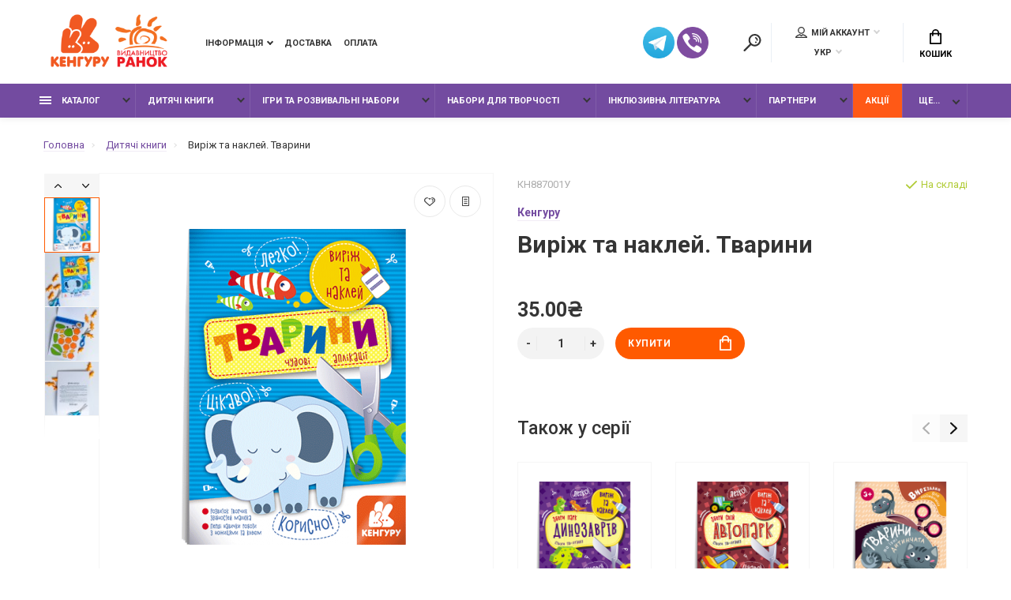

--- FILE ---
content_type: text/html; charset=utf-8
request_url: https://ikenguru.com.ua/virizh-ta-naklej-tvarini/
body_size: 162823
content:

 
 <!doctype html>
<html dir="ltr" lang="uk">
  <head>
    <meta charset="utf-8">
	<meta name="viewport" content="width=device-width, initial-scale=1, shrink-to-fit=no">
	<meta name="format-detection" content="telephone=no">
	<meta name="MobileOptimized" content="380">
    <base href="https://ikenguru.com.ua/">
    <title>Виріж та наклей. Тварини  купити в Інтернет-магазині Кенгуру</title>

      
    <meta name="theme-color" content="#734ba0">
    <meta name="format-detection" content="telephone=no">
    <meta http-equiv="X-UA-Compatible" content="IE=Edge">
 
		<meta name="description" content="Виріж та наклей. Тварини. Замовляйте за цінами видавництва - 23.00₴. Доставка по всій Україні. Книги для дітей та їх навчання. Широкий асортимент і висока якість продукції">
 
 
		<meta name="keywords" content= "Виріж та наклей. Тварини">
 
 
 
 
		<link rel="apple-touch-icon" sizes="180x180" href="https://ikenguru.com.ua/image/catalog/fav_180.png">
 
 
		<link rel="icon" type="image/png" href="https://ikenguru.com.ua/image/catalog/fav_32.png" sizes="32x32">
 
 
		<link rel="icon" type="image/png" href="https://ikenguru.com.ua/image/catalog/fav.png" sizes="16x16">
 
 
		<meta property="og:title" content="Виріж та наклей. Тварини  купити в Інтернет-магазині Кенгуру " />
		<meta property="og:type" content="website">
		<meta property="og:url" content="https://ikenguru.com.ua/virizh-ta-naklej-tvarini/">
 
		<meta property="og:image" content="https://ikenguru.com.ua/image/cache/catalog/Nomenclature/book/887001У%20/294925_01-400x400.png">
 
		<meta property="og:site_name" content="Кенгуру">
 

	<link rel="stylesheet" href="catalog/view/theme/technics/css/fontawesome/4.7.0/css/font-awesome.min.css?v1.2.2">
	<link rel="stylesheet" href="catalog/view/theme/technics/css/bootstrap/3.3.5/bootstrap.min.css?v1.2.2">
	<link rel="stylesheet" href="catalog/view/theme/technics/css/app.min.css?v11.2.2">
	<link rel="stylesheet" href="https://fonts.googleapis.com/css2?family=Roboto:ital,wght@0,300;0,400;0,500;0,700;1,300;1,400;1,500;1,700&display=swap" media="screen and (min-width: 767px)">
 
<style>
:root {font-size: 10px; } @media (max-width: 479px) {:root {font-size: 9px; }}
.app {overflow: hidden;position: relative;min-height: 100%;}
body {font: 400 1.4rem/1.714 "Roboto", Helvetica, Arial, als_rublregular, sans-serif;}
button,input,optgroup,select,textarea,.fancybox-container {font-family: "Roboto", Helvetica, Arial, als_rublregular, sans-serif;}
 
/* ff5a00 734ba0 363636 115, 75, 160, 0.5 115, 75, 160, 0.1 */
a,mark,.btn--copy:hover,.btn--blog:hover,.btn--preview:hover,.btn--preview:focus,.btn--dashed,.btn--link,.btn--transparent,.ui-check:hover,.ui-number .jq-number__spin:hover,.fancybox-close-small:hover,.popup__close:hover,.signin__close:hover,.slides .slick-arrow:hover,.products__sorting-btn,.products__item-price,.products__line-price,.products__line-buttons .btn--blog:hover,.products__micro-price,.products__tabs-btn,.media__item-title,.category__item:hover,.info__item svg,.sku__close:hover,.sku__thumbs-video,.sku__rating mark,.other__item-price,.details__tabs-btn,.comments__heading mark,.comments__statistic-count,.tabs__btn,.options__link, .options__btn,.catalog__nav-link:hover, .catalog__nav-link.is-active,.checkout__accordion dt,.checkout__basket-title,.offices__panel .ui-select .jq-selectbox__select,.personal__nav-link:hover,.personal__nav-link.is-active,.brands__item-link,.compare__column-item-price,.nav__topline-sublink,.nav__topbar-sublink,.search__btn:hover,.phone__link,.cart__item-title a,.nav__priority-dropdown .nav__link,.is-open > .nav__link,.is-open > .nav__link:not([href]):not([tabindex]),.is-open > .nav__link:not([href]):not([tabindex]):hover, .is-open > .nav__priority-toggle,.nav__promo-slides .slick-arrow:hover,.footer__social-link,.footer--v6 .footer__middle .nav-categories__link,.footer--v6 .footer__middle .footer__social-link:hover,.link, .sku__brand a,.link-underline, .sorting__link, .media__link, .category__link, .seo__readmore-link, .breadcrumbs__link, .reviews__link, .reviews__item-link,.footer__phone-link,.link-dashed, .products__status-link, .sku__status-link,.modal-header .close:hover,.blog__nav-link,.search__input,.subsc-min__btn,.footer__questions-link,.products__item-images .slick-arrow:hover,.products__line-images .slick-arrow:hover,.products__micro-images .slick-arrow:hover{
  color: #734ba0;}
.search__input:-ms-input-placeholder{
  color: #734ba0;}
.search__input::placeholder{
  color: #734ba0;}
@media (max-width: 767px) {
.header--v1 .acc .acc__btn.is-active,.header--v1 .lang .lang__btn.is-active,.header--v1 .wallet .wallet__btn.is-active,.header--v2 .acc .acc__btn.is-active,.header--v2 .lang .lang__btn.is-active,.header--v2 .wallet .wallet__btn.is-active,.header--v4 .acc .acc__btn.is-active,.header--v4 .lang .lang__btn.is-active,.header--v4 .wallet .wallet__btn.is-active,.header--v5 .acc .acc__btn.is-active,.header--v5 .lang .lang__btn.is-active,.header--v5 .wallet .wallet__btn.is-active,.header--v6 .acc .acc__btn.is-active,.header--v6 .lang .lang__btn.is-active,.header--v6 .wallet .wallet__btn.is-active,.header--v8 .acc .acc__btn.is-active,.header--v8 .lang .lang__btn.is-active,.header--v8 .wallet .wallet__btn.is-active,.header--v9 .acc .acc__btn.is-active,.header--v9 .lang .lang__btn.is-active,.header--v9 .wallet .wallet__btn.is-active,.header--v10 .acc .acc__btn.is-active,.header--v10 .lang .lang__btn.is-active,.header--v10 .wallet .wallet__btn.is-active{
  color: #734ba0;}
}
@media (min-width: 480px) {
.products__item--dual .products__item-title{
  color: #734ba0;}
}
.btn--transparent:hover,.btn--transparent:focus,.ui-check__input:checked ~ .ui-check__checkbox,.products__item-mark--new,.products__line-mark--new,.products__micro-mark--new,.pagination > li.active > a:after,.pagination > li.active > span:after,.tabs__btn.is-active:after,.options__dropdown > li:hover,.catalog__nav-menu > li.is-active > .catalog__nav-link,.contacts__item-icon,.blog__nav-link:hover,.article__tags-item:hover,.tags__btn:hover,.cart__counter,.nav,.ctrl-v6__btn-counter,.ctrl-v4__btn-counter,.header--service,.subsc__btn,.irs-bar,.irs-handle,.nav__topline-sublink:hover,.nav__topbar-sublink:hover,.nav__priority-dropdown li.is-open > .nav__link:not(.nav__link--arrow), .nav__priority-dropdown li.is-open > .nav__list-link,.nav__list-link:not(.nav__list-link--arrow):hover{
  background: #734ba0;}
.btn--transparent:hover,.btn--transparent:focus,.ui-range__input:focus,.ui-check__input:checked ~ .ui-check__radio,.ui-check__input:checked ~ .ui-check__checkbox,.options__dropdown > li:hover [class^="icon-view"]:after, .options__dropdown > li:hover [class^="icon-view"]:before,.offices__panel .ui-select .jq-selectbox__trigger-arrow,.personal__nav-link.is-active,.nav__priority-dropdown li.is-open > .nav__link--arrow:after, .nav__priority-dropdown li.is-open > .nav__list-link--arrow:after,.header--v9 .nav .nav__priority-toggle:after,.subsc-min__input:focus,.nav__list-link--arrow:hover:after{
  border-color: #734ba0;}
.irs-handle.state_hover, .irs-handle:hover{
  box-shadow: inset 0 0 0 .2rem #734ba0;}
.products__item-replace .icon-replace,.products__item-replace:hover,.reviews__slides--catalog .slick-arrow:hover,.compare__nav-prev:hover, .compare__nav-next:hover,.compare__column-add:hover,.compare__column-item-delete .icon-delete-compare,.compare__column-item-delete:hover{
  color: #ff5a00;}
.btn--white:hover,.btn--white:focus,.btn--blue,.btn--cart,.ui-size__input:checked ~ .ui-size__btn,.ui-select.opened .jq-selectbox__trigger,.ui-select .jq-selectbox__dropdown li:hover,.app-notice__btn:hover,.mCSB_scrollTools .mCSB_dragger .mCSB_dragger_bar,.products__slides > .slick-arrow:hover,.set__slides > .slick-arrow:hover,.sku__thumbs .slick-arrow:hover,.other__slides .slick-arrow:hover,.filter__back:hover,.filter__clear:hover,.reviews__slides--homepage > .slick-arrow:hover,.compare__column-add-icon,.cart__back:hover,.cart__clear:hover,.nav__list-close:hover,#collapse-shipping-method .btn.btn-primary,.scroll-to-top:hover,.btn--black:hover,.btn--black:focus,.app-chats__toggle{
  background: #ff5a00;}
.bootstrap-datetimepicker-widget table td.active, .bootstrap-datetimepicker-widget table td.active:hover,.bootstrap-datetimepicker-widget table td span.active,s.bootstrap-datetimepicker-widget table td.today:before {
  background-color: #ff5a00;}
.btn--white:hover,.btn--white:focus,.ui-size__input:checked ~ .ui-size__btn,.ui-size__btn:hover,.slick-current .sku__thumbs-item,.slick-current .sku__thumbs-video,.sku__thumbs-item:hover,.filter__clear:hover,.cart__clear:hover,.btn--black:hover,.btn--black:focus{
  border-color: #ff5a00;}
a:hover,.btn--link:hover,.btn--dashed:hover,.btn--dashed:focus,.products__sorting-btn:hover,.products__tabs-btn:hover,.media__item:not(.media__item--bg):hover .media__item-title,.sku__thumbs-video:hover,.tabs__btn:hover,.options__link:hover, .options__btn:hover,.brands__item-link:hover,.phone__btn:hover,.phone__link:hover,.acc__btn:hover,.lang__btn:hover,.wallet__btn:hover,.cart__item-title a:hover,.header--v1 .search .search__close:hover,.header--v2 .search .search__close:hover,.header--v3 .search .search__close:hover,.header--v4 .search .search__close:hover,.header--v6 .search .search__close:hover,.header--v7 .search .search__close:hover,.header--v1 .search .search__send:hover,.header--v2 .search .search__send:hover,.header--v3 .search .search__send:hover,.header--v4 .search .search__send:hover,.header--v6 .search .search__send:hover,.header--v7 .search .search__send:hover,.subsc-min__btn:hover,.footer__social--icons .footer__social-link:hover,.footer__social-link:hover,.footer__nav .footer__phone-link:hover,.footer--v6 .footer__middle .nav-categories__link:hover,.link:hover, .sku__brand a:hover,.link-underline:hover, .sorting__link:hover, .media__link:hover, .category__link:hover, .seo__readmore-link:hover, .breadcrumbs__link:hover, .reviews__link:hover, .reviews__item-link:hover, .footer__phone-link:hover,.link-dashed:hover, .products__status-link:hover, .sku__status-link:hover{
  color: #363636;}
.pagination > li > span:after,.tabs__btn:hover:after,.subsc__btn:hover,.app-chats__toggle:hover,.pagination > li > a:after, .pagination > li > span:after{
  background: #363636;}
.cart__clear:hover,.system__social-link:hover{
  border-color: #363636;}
.search__input:focus,.header--v1 .search .search__input:focus,.header--v2 .search .search__input:focus,.header--v3 .search .search__input:focus,.header--v4 .search .search__input:focus,.header--v6 .search .search__input:focus,.header--v7 .search .search__input:focus,.nav__priority-toggle:after,.nav__link--arrow:after {
  border-bottom-color: #363636;}
.nav__priority-toggle:after,.nav__link--arrow:after{
  border-right-color: #363636;}
.ui-input:focus, .ui-textarea:focus, .ui-select .jq-selectbox__select:focus,.ui-check:hover .ui-check__radio, .ui-check:hover .ui-check__checkbox,.cart__counter:after,.ctrl-v6__btn-counter:after,.ctrl-v4__btn-counter:after{
  border-color: rgba(115, 75, 160, 0.5); /* 734ba0 0.5 */ }
.btn--dashed span,.products__sorting-btn,.media__item-title u,.phone__link,.link--underline, .sku__brand a,.link--dashed,.link-underline, .sorting__link, .media__link, .category__link, .seo__readmore-link, .breadcrumbs__link, .reviews__link, .reviews__item-link, .footer__phone-link,.link-dashed, .products__status-link, .sku__status-link{
  border-bottom-color: rgba(115, 75, 160, 0.1); /* 734ba0 0.1 */ }
.footer__nav .footer__phone-link:hover{
  border-color: rgba(115, 75, 160, 0.1); /* 734ba0 0.1 */ }


 
	
.sku__box .sku__id_box{
  display: flex;
  justify-content: space-between;
}
.sku__box{
  max-width: 462px;
}
.products--recom{
  padding-top:0;
  overflow: hidden;
}
.products__slides.recom .products__item-images {
    height: 20rem;
    padding: 0;
}
.products__slides.recom > .slick-list > .slick-track > .slick-slide{
  width:17rem;
}
.products__slides.recom .products__item-title {
    font-size: 14px;
    line-height: 18px;
}
.products__slides.recom .products__item{
  height: 32rem;
}
.products--recom{
  overflow: visible;
}
.sku__id_box img{
    display: block;
    max-width: 50px;
    margin-right: 15px;
}
.osob-img{
    position: absolute;
    top: 45px;
    right: 2px;
    width: 40px;
    z-index: 99;
}
.sku__gallery .osob-img {
    top: 70px;
    right: 5px;
}
@media (max-width: 900px){
.mobile_none{
  display: none;
}
} 
	
</style>
 
		<link href="https://ikenguru.com.ua/virizh-ta-naklej-tvarini/" rel="canonical">
 
		<link href="https://ikenguru.com.ua/image/catalog/fav.png" rel="icon">
 
 
		<script src="catalog/view/javascript/technics/plugins.min.js?v1.2.2"></script>
		 
		<script src="catalog/view/javascript/technics/bootstrap/3.3.5/bootstrap.min.js?v1.2.2"></script>
		<script src="catalog/view/javascript/technics/app.min.js?v1.2.2"></script>
 
 

 

 
<!-- Global site tag (gtag.js) - Google Analytics -->
<script async src="https://www.googletagmanager.com/gtag/js?id=G-Z2SVY8H5FN"></script>
<script>
  window.dataLayer = window.dataLayer || [];
  function gtag(){dataLayer.push(arguments);}
  gtag('js', new Date());

  gtag('config', 'G-Z2SVY8H5FN');
</script> 
 

 

  
<link rel="alternate" hreflang="uk" href="https://ikenguru.com.ua/virizh-ta-naklej-tvarini/" />

<link rel="alternate" hreflang="ru" href="https://ikenguru.com.ua/ru/vyrezhi-i-naklej-zhivotnye/" />
</head>
  <body class="page-homepage">
    <div class="app app--v2">
      <!-- Popups :: Start-->
	  <!--noindex-->
      <div class="popup popup--570" style="display: none;" id="signin">
        <button class="popup__close" data-fancybox-close>
          <svg class="icon-close">
            <use xlink:href="catalog/view/theme/technics/sprites/sprite.svg#icon-close"></use>
          </svg>
        </button>
        <div class="signin">
          <div class="row">
            <div class="col-12 col-md-12">
              <div class="signin__head"><span class="signin__title">Авторізація</span></div>
              <div class="signin__body">
                <form action="https://ikenguru.com.ua/login/" enctype="multipart/form-data" id="loginform" method="post">
                  <label class="ui-label">Електронна пошта</label>
                  <div class="ui-field">
                    <input class="ui-input" type="email" name="email" placeholder="Електронна пошта" required>
                  </div>
                  <label class="ui-label">Пароль</label>
                  <div class="ui-field">
                    <input class="ui-input" type="password" name="password" placeholder="Пароль" required>
					<a href="https://ikenguru.com.ua/index.php?route=account/forgotten">Забули пароль?</a>
                  </div>
                  <div class="signin__action">
					<button class="btn btn--blue" form="loginform" type="submit">Війти</button>
					<a class="btn btn--link" href="https://ikenguru.com.ua/registration/">Реєстрація</a>
                  </div>
                </form>
              </div>
            </div>
          </div>
        </div>
      </div>
	  <!--/noindex-->
      <!-- Popups :: End-->
	        <!-- Header v2 :: Start-->
      <header class="header header--v2">
        <div class="topbar">
          <div class="container-fluid">
            <div class="row">
              <div class="col col-xl-2">
                <div class="logo">
					 
						<a href="https://ikenguru.com.ua/"><img src="https://ikenguru.com.ua/image/catalog/ кенгуру+ранок_свед.png" title="Кенгуру" alt="Кенгуру"></a>
						 
				</div>
              </div>
                                <div class="col-hidden col-lg-visible col col-nav">
                  <nav class="nav__topbar">
                    <ul class="nav__topbar-menu">
                      
                         
                          <li>
	                      <a class="nav__topbar-link nav__topbar-link--arrow" >Інформація</a>
                        <ul class="nav__topbar-submenu">
                                                      <li><a class="nav__topbar-sublink" href="https://pro.ikenguru.com.ua/">Про нас</a></li>
                                                      <li><a class="nav__topbar-sublink" href="https://ikenguru.com.ua/contacts/">Контакти</a></li>
                                                      <li><a class="nav__topbar-sublink" href="https://ikenguru.com.ua/dogovir-publichnoyi-oferti/">Договір публічної оферти</a></li>
                                                      <li><a class="nav__topbar-sublink" href="https://ikenguru.com.ua/politika-konfidencijnosti-1/">Політика конфіденційності</a></li>
                                                  </ul>
                      
    </li>
                              
                      
                         
                          
    <li><a class="nav__topline-link" href="https://ikenguru.com.ua/dostavka/" >Доставка</a></li>


    <li><a class="nav__topline-link" href="https://ikenguru.com.ua/oplata/" >Оплата</a></li>


                              
                                          </ul>
                  </nav>
                </div>
                              <div class="col col-auto col-phone">
              
              <ul class="social-icons">
    <li><a href="https://t.me/+380972839291"><img src='/catalog/view/image/telegram.png' /></a></li>
    <li><a href="viber://chat?number=%2B380972839291"><img src='/catalog/view/image/viber.png' /></a></li>

</ul>
              

			
              </div>
                <div class="col-hidden col-md-visible col-auto col-search">
                <div class="search js-search">
                    <button class="search__btn">
                      <svg class="icon-search">
                        <use xlink:href="catalog/view/theme/technics/sprites/sprite.svg#icon-search"></use>
                      </svg>
                    </button>
                    <div class="search__wrapper">
                      <div class="search__wrapper-in">
						<button class="search__send">
                          <svg class="icon-search">
                            <use xlink:href="catalog/view/theme/technics/sprites/sprite.svg#icon-search"></use>
                          </svg>
						</button>
                        <button class="search__close">
                          <svg class="icon-close">
                            <use xlink:href="catalog/view/theme/technics/sprites/sprite.svg#icon-close"></use>
                          </svg>
                        </button>
                        <input class="search__input js-search-input" inputmode="text" name="search" value="" type="search" placeholder="Що будемо шукати">
                      </div>
                    </div>
                </div>
                </div>

              <div class="col-hidden col-md-visible col-auto">
                <div class="ctrl">
				 
                  <div class="acc js-toggle">
                    <button class="acc__btn js-toggle-btn">
                      <svg class="icon-user">
                        <use xlink:href="catalog/view/theme/technics/sprites/sprite.svg#icon-user"></use>
                      </svg>Мій аккаунт <span id="wishcomptotall" class="acc__counter"  style="display:none;"  >0</span>
                    </button>
                    <div class="acc__dropdown js-toggle-dropdown">
                      <ul class="acc__menu">
                        <li><a class="acc__link js-fancy-popup" href="#signin">Авторізація / Реєстрація</a></li>
                        <li id="wish"><a class="acc__link" href="https://ikenguru.com.ua/wishlist/">Обране (0)</a>
</li>
                        <li id="compare"><a class="acc__link" href="https://ikenguru.com.ua/compare/">Порівняння (0)</a>
</li>
                      </ul>
                    </div>
                  </div>
				 
<div class="lang js-toggle">
 
<div id="form-language">
 <button class="lang__btn js-toggle-btn">
   УКР
    </button>
 
<div class="lang__dropdown js-toggle-dropdown">
 <ul class="lang__menu">
<li data-lang="uk-ua"><a class="lang__link" href="https://ikenguru.com.ua/virizh-ta-naklej-tvarini/" onclick="window.location = 'https://ikenguru.com.ua/virizh-ta-naklej-tvarini/'"> УКР</a></li>
<li data-lang="ru-ru"><a class="lang__link" href="https://ikenguru.com.ua/ru/vyrezhi-i-naklej-zhivotnye/" onclick="window.location = 'https://ikenguru.com.ua/ru/vyrezhi-i-naklej-zhivotnye/'"> РУС</a></li>
 </ul>
 </div>

</div>

 </div>



                </div>
              </div>
              <div class="col-auto">
                <div class="cart js-toggle js-cart-call" id="cart">
                  <button class="cart__btn js-toggle-btn">
                    <svg class="icon-cart">
                      <use xlink:href="catalog/view/theme/technics/sprites/sprite.svg#icon-cart"></use>
                    </svg>
					<span id="cart-total">
										</span>
					Кошик
                  </button>
			  <div class="cart__dropdown js-toggle-dropdown">
                    <div class="cart__head">
                      <button class="cart__back js-toggle-close">
                        <svg class="icon-back">
                          <use xlink:href="catalog/view/theme/technics/sprites/sprite.svg#icon-back"></use>
                        </svg>
                      </button><span class="cart__heading">Кошик покупок</span>
                      <button class="cart__clear" onclick="cart.clear();" style="display: none;">
                        <svg class="icon-clear">
                          <use xlink:href="catalog/view/theme/technics/sprites/sprite.svg#icon-clear"></use>
                        </svg>Очистити
                      </button>
                    </div>
                    <div class="cart__body">
                      <div class="cart__scroll">
					  					  <ul class="cart__list">
					    <li><div class="cart__item"><p>Ваш кошик порожній :(</p></div></li>
					  </ul>
					                        </div>
                    </div>
                    <div class="cart__foot" style="display: none;">
                      <div class="row">
                        <div class="col-5"><a class="btn btn--link" href="https://ikenguru.com.ua/index.php?route=checkout/cart">Кошик</a></div>
                        <div class="col-7"><a class="btn btn--blue" href="https://ikenguru.com.ua/simplecheckout/">Оформлення замовлення</a>
												</div>
                      </div>
                    </div>
                  </div>
				  
		                </div>
              </div> 
            </div>
          </div>
        </div>
        <nav class="nav js-sticky">
          <div class="container-fluid">
            <div class="nav__mobile">
              <ul class="nav__menu">
                <li><a class="nav__link nav__link--arrow" href="#">
                    <svg class="icon-toggle">
                      <use xlink:href="catalog/view/theme/technics/sprites/sprite.svg#icon-toggle"></use>
                    </svg>Меню</a>
                  <div class="nav__dropdown nav__dropdown--list">
                    <div class="nav__list">
                      <div class="nav__list-head">
                        <button class="nav__list-close">
                          <svg class="icon-back">
                            <use xlink:href="catalog/view/theme/technics/sprites/sprite.svg#icon-back"></use>
                          </svg>
                        </button><b class="nav__list-heading">Категорії</b>
                      </div>
                      <div class="nav__list-body">
                        <ul class="nav__list-menu"></ul>
                      </div>
                    </div>
                  </div>
                </li>
              </ul>
            </div>
            <div class="nav__priority">
              <ul class="nav__menu js-priority" data-text-more="Ще...">
 
                <!-- MAIN NAV  -->
				                  <!-- MAIN NAV Vertical  -->
                <li><a class="nav__link nav__link--arrow" >
                    <svg class="icon-toggle">
                      <use xlink:href="catalog/view/theme/technics/sprites/sprite.svg#icon-toggle"></use>
                    </svg> Каталог  </a>
                  <div class="nav__dropdown">
                    <div class="nav__list">
                      <div class="nav__list-head">
                        <button class="nav__list-close">
                          <svg class="icon-back">
                            <use xlink:href="catalog/view/theme/technics/sprites/sprite.svg#icon-back"></use>
                          </svg>
                        </button><b class="nav__list-heading">Категорії</b>
                      </div>
                      <div class="nav__list-body">
                        <ul class="nav__list-menu">
                                           
                          
    <li><a class="nav__list-link" href="https://ikenguru.com.ua/usya-produkciya/">Уся продукція</a></li>


                                                                    
                           
   
    	
     

        

                  <li><a class="nav__list-link nav__list-link--arrow" href="https://ikenguru.com.ua/knizhki/">Дитячі книги</a>
                            <div class="nav__list-dropdown nav__list-dropdown--full nav__list-dropdown--type0">
                              <div class="nav__group">
                                <div class="row">
                                 							      <div class="col-xl-9">
							     										<div class="row">
									  										  										  <div class="col-4 col-lg-3" style="-ms-flex: 0 0 33.333333333333%;flex: 0 0 33.333333333333%;max-width: 33.333333333333%;">
										 
											<a class="nav__group-title" href="https://ikenguru.com.ua/knizhki/knizhki-dlya-dozvillya/">Книжки для дозвілля</a>
										                                     
											<ul class="nav__group-menu">
												  													<li><a class="nav__group-link" href="https://ikenguru.com.ua/knizhki/knizhki-dlya-dozvillya/knizhki-z-nalipkami/">Книжки з наліпками</a></li>
												  													<li><a class="nav__group-link" href="https://ikenguru.com.ua/knizhki/knizhki-dlya-dozvillya/rozmalovki/">Розмальовки</a></li>
												  													<li><a class="nav__group-link" href="https://ikenguru.com.ua/knizhki/knizhki-dlya-dozvillya/aplikaciyi/">Аплікації</a></li>
												  													<li><a class="nav__group-link" href="https://ikenguru.com.ua/knizhki/knizhki-dlya-dozvillya/cikavi-zavdannya/">Цікаві завдання</a></li>
												  													<li><a class="nav__group-link" href="https://ikenguru.com.ua/knizhki/knizhki-dlya-dozvillya/golovolomki1/">Головоломки</a></li>
												  											</ul>
										  																				  </div>
									  										  										  <div class="col-4 col-lg-3" style="-ms-flex: 0 0 33.333333333333%;flex: 0 0 33.333333333333%;max-width: 33.333333333333%;">
										 
											<a class="nav__group-title" href="https://ikenguru.com.ua/knizhki/rozvitok-ta-navchannya/">Розвиток та навчання</a>
										                                     
											<ul class="nav__group-menu">
												  													<li><a class="nav__group-link" href="https://ikenguru.com.ua/knizhki/rozvitok-ta-navchannya/pidgotovka-do-shkoli/">Підготовка до школи</a></li>
												  													<li><a class="nav__group-link" href="https://ikenguru.com.ua/knizhki/rozvitok-ta-navchannya/rozvitok-movlennya/">Розвиток мовлення</a></li>
												  													<li><a class="nav__group-link" href="https://ikenguru.com.ua/knizhki/rozvitok-ta-navchannya/cikavi-zavdannya1/">Цікаві завдання</a></li>
												  													<li><a class="nav__group-link" href="https://ikenguru.com.ua/knizhki/rozvitok-ta-navchannya/piznavalna-literatura/">Пізнавальна література</a></li>
												  											</ul>
										  																				  </div>
									  										  										  <div class="col-4 col-lg-3" style="-ms-flex: 0 0 33.333333333333%;flex: 0 0 33.333333333333%;max-width: 33.333333333333%;">
										 
											<a class="nav__group-title" href="https://ikenguru.com.ua/knizhki/knizhki-dlya-najmenshih/">Книжки для найменших</a>
										                                     
											<ul class="nav__group-menu">
												  													<li><a class="nav__group-link" href="https://ikenguru.com.ua/knizhki/knizhki-dlya-najmenshih/rozvivalna-logopediya/">Розвивальна логопедія</a></li>
												  													<li><a class="nav__group-link" href="https://ikenguru.com.ua/knizhki/knizhki-dlya-najmenshih/knizhki-z-vikoncyami/">Книжки з віконцями</a></li>
												  											</ul>
										  										 
											<a class="nav__group-title" href="https://ikenguru.com.ua/knizhki/chitannya/">Читання</a>
										                                     
											<ul class="nav__group-menu">
												  													<li><a class="nav__group-link" href="https://ikenguru.com.ua/knizhki/chitannya/dityachi-kazki/">Казки</a></li>
												  													<li><a class="nav__group-link" href="https://ikenguru.com.ua/knizhki/chitannya/povchalni-istoriyi/">Повчальні історії</a></li>
												  													<li><a class="nav__group-link" href="https://ikenguru.com.ua/knizhki/chitannya/enciklopediyi/">Енциклопедії</a></li>
												  													<li><a class="nav__group-link" href="https://ikenguru.com.ua/knizhki/chitannya/knizhki-pered-snom/">Книжки перед сном</a></li>
												  											</ul>
										  																				  </div>
									  										</div>
								  </div>
								  

											
                                  <div class="col-hidden col-xl-visible col-xl-3"> 
                                    <div class="nav__promo"><b class="nav__promo-heading">Товар дня</b>
                                      
                                      <div class="nav__promo-slides js-slick-nav">
                                                                                <div class="products__item">
                                          <div class="products__item-in">
										  <div class="products__item-stickers">
										  											 
											 
											 
											 
											 
											 
										  </div>
                                            <div class="products__item-images"><a href="https://ikenguru.com.ua/zyednaj-polovinki-veseli-tvarini/"><img src="[data-uri]" data-lazy="https://ikenguru.com.ua/image/cache/catalog/Nomenclature/games/827003/293295_01-180x180.png" alt="З'єднай половинки. Веселі тварини"></a></div>
                                            <div class="products__item-desc"><span class="products__item-category">Ігри для дітей з особливими потребами</span><a href="https://ikenguru.com.ua/zyednaj-polovinki-veseli-tvarini/" class="products__item-title">З'єднай половинки. Веселі тварини</a><span class="products__item-price">180.00₴</span></div>
                                            <div class="products__item-action"><a class="btn btn--cart" href="#">Купити
                                                <svg class="icon-cart">
                                                  <use xlink:href="catalog/view/theme/technics/sprites/sprite.svg#icon-cart"></use>
                                                </svg></a><a class="btn btn--preview" href="#">
                                                <svg class="icon-preview">
                                                  <use xlink:href="catalog/view/theme/technics/sprites/sprite.svg#icon-preview"></use>
                                                </svg></a></div>
                                          </div>
                                        </div>
                                                                                <div class="products__item">
                                          <div class="products__item-in">
										  <div class="products__item-stickers">
										  											 
											 
											 
											 
											 
											 
										  </div>
                                            <div class="products__item-images"><a href="https://ikenguru.com.ua/pazli-polovinki-rozporyadok-dnya/"><img src="[data-uri]" data-lazy="https://ikenguru.com.ua/image/cache/catalog/Nomenclature/games/1214002У/349785_01-180x180.png" alt="Пазли-половинки. Розпорядок дня"></a></div>
                                            <div class="products__item-desc"><span class="products__item-category">Ігри для дітей з особливими потребами</span><a href="https://ikenguru.com.ua/pazli-polovinki-rozporyadok-dnya/" class="products__item-title">Пазли-половинки. Розпорядок дня</a><span class="products__item-price">120.00₴</span></div>
                                            <div class="products__item-action"><a class="btn btn--cart" href="#">Купити
                                                <svg class="icon-cart">
                                                  <use xlink:href="catalog/view/theme/technics/sprites/sprite.svg#icon-cart"></use>
                                                </svg></a><a class="btn btn--preview" href="#">
                                                <svg class="icon-preview">
                                                  <use xlink:href="catalog/view/theme/technics/sprites/sprite.svg#icon-preview"></use>
                                                </svg></a></div>
                                          </div>
                                        </div>
                                                                              </div>

                                      
                                    </div>
                                  </div>
					                                </div>
                              </div>
                            </div>
                          </li>
                  

     
  
                                                                    
                          
   
   

          <li><a class="nav__list-link nav__list-link--arrow" href="https://ikenguru.com.ua/igri-ta-rozvivalni-nabori/">Ігри та розвивальні набори</a>
                            <div class="nav__list-dropdown"><b class="nav__list-back">Ігри та розвивальні набори</b>
                              <ul class="nav__list-menu">
                                 
                                   
                                    <li><a class="nav__list-link nav__list-link--arrow" href="https://ikenguru.com.ua/igri-ta-rozvivalni-nabori/rozvivalni-igri/">Розвивальні ігри</a>
                                      <div class="nav__list-dropdown"><b class="nav__list-back">Розвивальні ігри</b>
                                        <ul class="nav__list-menu">                                      
                                    
                                                                              <li><a class="nav__list-link" href="https://ikenguru.com.ua/igri-ta-rozvivalni-nabori/rozvivalni-igri/rozvivalni-pazli/">Розвивальні пазли</a></li>
                                      

                                          
                                    
                                                                              <li><a class="nav__list-link" href="https://ikenguru.com.ua/igri-ta-rozvivalni-nabori/rozvivalni-igri/rozvivalni-kartki/">Розвивальні картки</a></li>
                                      

                                          
                                    
                                                                              <li><a class="nav__list-link" href="https://ikenguru.com.ua/igri-ta-rozvivalni-nabori/rozvivalni-igri/sorteri/">Сортери</a></li>
                                      

                                          
                                    
                                                                              <li><a class="nav__list-link" href="https://ikenguru.com.ua/igri-ta-rozvivalni-nabori/rozvivalni-igri/trafareti/">Трафарети</a></li>
                                      

                                          
                                    
                                                                              <li><a class="nav__list-link" href="https://ikenguru.com.ua/igri-ta-rozvivalni-nabori/rozvivalni-igri/laminovani-kartki/">Ламіновані картки</a></li>
                                      

                                          
                                                                            </ul>
                                      </div>
                                    </li>
                                                                   
                                   
                                    <li><a class="nav__list-link" href="https://ikenguru.com.ua/igri-ta-rozvivalni-nabori/nastilni-igri/">Настільні ігри</a></li>
                                                                                                </ul>
                            </div>

        </li>
     
  
                                                                    
                          
   
   

          <li><a class="nav__list-link nav__list-link--arrow" href="https://ikenguru.com.ua/nabori-dlya-tvorchosti/">Набори для творчості</a>
                            <div class="nav__list-dropdown"><b class="nav__list-back">Набори для творчості</b>
                              <ul class="nav__list-menu">
                                 
                                   
                                    <li><a class="nav__list-link" href="https://ikenguru.com.ua/nabori-dlya-tvorchosti/listivki/">Листівки</a></li>
                                                                   
                                   
                                    <li><a class="nav__list-link" href="https://ikenguru.com.ua/nabori-dlya-tvorchosti/rukodillya/">Рукоділля</a></li>
                                                                   
                                   
                                    <li><a class="nav__list-link" href="https://ikenguru.com.ua/nabori-dlya-tvorchosti/tvorchi-igri/">Творчі ігри</a></li>
                                                                                                </ul>
                            </div>

        </li>
     
  
                                                                    
                          
   
   

          <li><a class="nav__list-link nav__list-link--arrow" href="https://ikenguru.com.ua/inklyuzivna-literatura/">Інклюзивна література</a>
                            <div class="nav__list-dropdown"><b class="nav__list-back">Інклюзивна література</b>
                              <ul class="nav__list-menu">
                                 
                                   
                                    <li><a class="nav__list-link" href="https://ikenguru.com.ua/inklyuzivna-literatura/knigi-dlya-pedagogiv-ta-batkiv/">Книги для педагогів та батьків</a></li>
                                                                   
                                   
                                    <li><a class="nav__list-link" href="https://ikenguru.com.ua/inklyuzivna-literatura/hudozhnya-inklyuzivna-literatura/">Художня інклюзивна література</a></li>
                                                                   
                                   
                                    <li><a class="nav__list-link" href="https://ikenguru.com.ua/inklyuzivna-literatura/rozvivalni-igri-dlya-ditej-z-osoblivimi-potrebami/">Ігри для дітей з особливими потребами</a></li>
                                                                   
                                   
                                    <li><a class="nav__list-link" href="https://ikenguru.com.ua/inklyuzivna-literatura/tetradi-propis/">Прописи</a></li>
                                                                   
                                   
                                    <li><a class="nav__list-link" href="https://ikenguru.com.ua/inklyuzivna-literatura/elektronna-kniga/">Електронна книга</a></li>
                                                                                                </ul>
                            </div>

        </li>
     
  
                                                                    
                          
   
   

          <li><a class="nav__list-link" href="https://ikenguru.com.ua/akciyi-ua/">Акції</a></li>
     
  
                                                                    
                          
   
   

          <li><a class="nav__list-link nav__list-link--arrow" href="https://ikenguru.com.ua/partneri/">Партнери </a>
                            <div class="nav__list-dropdown"><b class="nav__list-back">Партнери </b>
                              <ul class="nav__list-menu">
                                 
                                   
                                    <li><a class="nav__list-link" href="https://ikenguru.com.ua/partneri/vidavnictvo-divogra/">Видавництво &quot;Дивогра&quot;</a></li>
                                                                   
                                   
                                    <li><a class="nav__list-link" href="https://ikenguru.com.ua/partneri/vidavnictvo-litera/">Видавництво &quot;Літера&quot;</a></li>
                                                                   
                                   
                                    <li><a class="nav__list-link" href="https://ikenguru.com.ua/partneri/vidavnictvo-osenova/">Видавництво &quot;Основа&quot;</a></li>
                                                                                                </ul>
                            </div>

        </li>
     
  
                                                                                                              </ul>
                      </div>
                    </div>
                  </div>
                </li>
                  <!-- MAIN NAV Vertical  --> 
				                  <!-- MAIN NAV Horizontal  -->
                   

                       
                         
   
  
     

    	 
           

                  <li class="nav__menu-fullwidth"><a class="nav__link nav__link--arrow" href="https://ikenguru.com.ua/knizhki/">
                       Дитячі книги</a>
                            <div class="nav__dropdown nav__dropdown--full ">
                              <div class="nav__group">
                                <div class="row">
                                 							      <div class="col-xl-12">
							     										<div class="row">
									  											                        	  
										  <div class="col-4 col-lg-3" style="-ms-flex: 0 0 33.333333333333%;flex: 0 0 33.333333333333%;max-width: 33.333333333333%;">
										 
											<a class="nav__group-title" href="https://ikenguru.com.ua/knizhki/knizhki-dlya-dozvillya/">Книжки для дозвілля</a>
										                                     
											<ul class="nav__group-menu">
												  													<li><a class="nav__group-link" href="https://ikenguru.com.ua/knizhki/knizhki-dlya-dozvillya/knizhki-z-nalipkami/">Книжки з наліпками</a></li>
												  													<li><a class="nav__group-link" href="https://ikenguru.com.ua/knizhki/knizhki-dlya-dozvillya/rozmalovki/">Розмальовки</a></li>
												  													<li><a class="nav__group-link" href="https://ikenguru.com.ua/knizhki/knizhki-dlya-dozvillya/aplikaciyi/">Аплікації</a></li>
												  													<li><a class="nav__group-link" href="https://ikenguru.com.ua/knizhki/knizhki-dlya-dozvillya/cikavi-zavdannya/">Цікаві завдання</a></li>
												  													<li><a class="nav__group-link" href="https://ikenguru.com.ua/knizhki/knizhki-dlya-dozvillya/golovolomki1/">Головоломки</a></li>
												  											</ul>
										  																				  </div>
									  											                        	  
										  <div class="col-4 col-lg-3" style="-ms-flex: 0 0 33.333333333333%;flex: 0 0 33.333333333333%;max-width: 33.333333333333%;">
										 
											<a class="nav__group-title" href="https://ikenguru.com.ua/knizhki/rozvitok-ta-navchannya/">Розвиток та навчання</a>
										                                     
											<ul class="nav__group-menu">
												  													<li><a class="nav__group-link" href="https://ikenguru.com.ua/knizhki/rozvitok-ta-navchannya/pidgotovka-do-shkoli/">Підготовка до школи</a></li>
												  													<li><a class="nav__group-link" href="https://ikenguru.com.ua/knizhki/rozvitok-ta-navchannya/rozvitok-movlennya/">Розвиток мовлення</a></li>
												  													<li><a class="nav__group-link" href="https://ikenguru.com.ua/knizhki/rozvitok-ta-navchannya/cikavi-zavdannya1/">Цікаві завдання</a></li>
												  													<li><a class="nav__group-link" href="https://ikenguru.com.ua/knizhki/rozvitok-ta-navchannya/piznavalna-literatura/">Пізнавальна література</a></li>
												  											</ul>
										  																				  </div>
									  											                        	  
										  <div class="col-4 col-lg-3" style="-ms-flex: 0 0 33.333333333333%;flex: 0 0 33.333333333333%;max-width: 33.333333333333%;">
										 
											<a class="nav__group-title" href="https://ikenguru.com.ua/knizhki/knizhki-dlya-najmenshih/">Книжки для найменших</a>
										                                     
											<ul class="nav__group-menu">
												  													<li><a class="nav__group-link" href="https://ikenguru.com.ua/knizhki/knizhki-dlya-najmenshih/rozvivalna-logopediya/">Розвивальна логопедія</a></li>
												  													<li><a class="nav__group-link" href="https://ikenguru.com.ua/knizhki/knizhki-dlya-najmenshih/knizhki-z-vikoncyami/">Книжки з віконцями</a></li>
												  											</ul>
										  										 
											<a class="nav__group-title" href="https://ikenguru.com.ua/knizhki/chitannya/">Читання</a>
										                                     
											<ul class="nav__group-menu">
												  													<li><a class="nav__group-link" href="https://ikenguru.com.ua/knizhki/chitannya/dityachi-kazki/">Казки</a></li>
												  													<li><a class="nav__group-link" href="https://ikenguru.com.ua/knizhki/chitannya/povchalni-istoriyi/">Повчальні історії</a></li>
												  													<li><a class="nav__group-link" href="https://ikenguru.com.ua/knizhki/chitannya/enciklopediyi/">Енциклопедії</a></li>
												  													<li><a class="nav__group-link" href="https://ikenguru.com.ua/knizhki/chitannya/knizhki-pered-snom/">Книжки перед сном</a></li>
												  											</ul>
										  																				  </div>
									  										</div>
								  </div>
						  
                                                    </div>
                              </div>
                            </div>
                          </li>
                  
     
  
                                        
 
                   

                       
                         
   
 
     
      <li><a class="nav__link nav__link--arrow" href="https://ikenguru.com.ua/igri-ta-rozvivalni-nabori/">Ігри та розвивальні набори</a>
                  <div class="nav__dropdown">
                    <div class="nav__list">
                      <div class="nav__list-head">
                        <button class="nav__list-close">
                          <svg class="icon-back">
                            <use xlink:href="catalog/view/theme/technics/sprites/sprite.svg#icon-back"></use>
                          </svg>
                        </button><b class="nav__list-heading">Категории</b>
                      </div>
                      <div class="nav__list-body">
                        <ul class="nav__list-menu">
                           
                             
                              <li><a class="nav__list-link nav__list-link--arrow" href="https://ikenguru.com.ua/igri-ta-rozvivalni-nabori/rozvivalni-igri/">Розвивальні ігри</a>
                                <div class="nav__list-dropdown"><b class="nav__list-back">Розвивальні ігри</b>
                                  <ul class="nav__list-menu">
                                                                                                                <li><a class="nav__list-link" href="https://ikenguru.com.ua/igri-ta-rozvivalni-nabori/rozvivalni-igri/rozvivalni-pazli/">Розвивальні пазли</a></li>
                                                                                                                                                      <li><a class="nav__list-link" href="https://ikenguru.com.ua/igri-ta-rozvivalni-nabori/rozvivalni-igri/rozvivalni-kartki/">Розвивальні картки</a></li>
                                                                                                                                                      <li><a class="nav__list-link" href="https://ikenguru.com.ua/igri-ta-rozvivalni-nabori/rozvivalni-igri/sorteri/">Сортери</a></li>
                                                                                                                                                      <li><a class="nav__list-link" href="https://ikenguru.com.ua/igri-ta-rozvivalni-nabori/rozvivalni-igri/trafareti/">Трафарети</a></li>
                                                                                                                                                      <li><a class="nav__list-link" href="https://ikenguru.com.ua/igri-ta-rozvivalni-nabori/rozvivalni-igri/laminovani-kartki/">Ламіновані картки</a></li>
                                                                                                            </ul>
                                </div>
                              </li>
                                                       
                             
                              <li><a class="nav__list-link" href="https://ikenguru.com.ua/igri-ta-rozvivalni-nabori/nastilni-igri/">Настільні ігри</a></li>
                                                                              </ul>
                      </div>
                    </div>
                  </div>
        </li>
     
   
   
 
     
      <li><a class="nav__link nav__link--arrow" href="https://ikenguru.com.ua/nabori-dlya-tvorchosti/">Набори для творчості</a>
                  <div class="nav__dropdown">
                    <div class="nav__list">
                      <div class="nav__list-head">
                        <button class="nav__list-close">
                          <svg class="icon-back">
                            <use xlink:href="catalog/view/theme/technics/sprites/sprite.svg#icon-back"></use>
                          </svg>
                        </button><b class="nav__list-heading">Категории</b>
                      </div>
                      <div class="nav__list-body">
                        <ul class="nav__list-menu">
                           
                             
                              <li><a class="nav__list-link" href="https://ikenguru.com.ua/nabori-dlya-tvorchosti/listivki/">Листівки</a></li>
                                                       
                             
                              <li><a class="nav__list-link" href="https://ikenguru.com.ua/nabori-dlya-tvorchosti/rukodillya/">Рукоділля</a></li>
                                                       
                             
                              <li><a class="nav__list-link" href="https://ikenguru.com.ua/nabori-dlya-tvorchosti/tvorchi-igri/">Творчі ігри</a></li>
                                                                              </ul>
                      </div>
                    </div>
                  </div>
        </li>
     
   
   
 
     
      <li><a class="nav__link nav__link--arrow" href="https://ikenguru.com.ua/inklyuzivna-literatura/">Інклюзивна література</a>
                  <div class="nav__dropdown">
                    <div class="nav__list">
                      <div class="nav__list-head">
                        <button class="nav__list-close">
                          <svg class="icon-back">
                            <use xlink:href="catalog/view/theme/technics/sprites/sprite.svg#icon-back"></use>
                          </svg>
                        </button><b class="nav__list-heading">Категории</b>
                      </div>
                      <div class="nav__list-body">
                        <ul class="nav__list-menu">
                           
                             
                              <li><a class="nav__list-link" href="https://ikenguru.com.ua/inklyuzivna-literatura/knigi-dlya-pedagogiv-ta-batkiv/">Книги для педагогів та батьків</a></li>
                                                       
                             
                              <li><a class="nav__list-link" href="https://ikenguru.com.ua/inklyuzivna-literatura/hudozhnya-inklyuzivna-literatura/">Художня інклюзивна література</a></li>
                                                       
                             
                              <li><a class="nav__list-link" href="https://ikenguru.com.ua/inklyuzivna-literatura/rozvivalni-igri-dlya-ditej-z-osoblivimi-potrebami/">Ігри для дітей з особливими потребами</a></li>
                                                       
                             
                              <li><a class="nav__list-link" href="https://ikenguru.com.ua/inklyuzivna-literatura/tetradi-propis/">Прописи</a></li>
                                                       
                             
                              <li><a class="nav__list-link" href="https://ikenguru.com.ua/inklyuzivna-literatura/elektronna-kniga/">Електронна книга</a></li>
                                                                              </ul>
                      </div>
                    </div>
                  </div>
        </li>
     
  
                                        
 
                   

                       
                         
   
 
     
      <li><a class="nav__link nav__link--arrow" href="https://ikenguru.com.ua/partneri/">Партнери </a>
                  <div class="nav__dropdown">
                    <div class="nav__list">
                      <div class="nav__list-head">
                        <button class="nav__list-close">
                          <svg class="icon-back">
                            <use xlink:href="catalog/view/theme/technics/sprites/sprite.svg#icon-back"></use>
                          </svg>
                        </button><b class="nav__list-heading">Категории</b>
                      </div>
                      <div class="nav__list-body">
                        <ul class="nav__list-menu">
                           
                             
                              <li><a class="nav__list-link" href="https://ikenguru.com.ua/partneri/vidavnictvo-divogra/">Видавництво &quot;Дивогра&quot;</a></li>
                                                       
                             
                              <li><a class="nav__list-link" href="https://ikenguru.com.ua/partneri/vidavnictvo-litera/">Видавництво &quot;Літера&quot;</a></li>
                                                       
                             
                              <li><a class="nav__list-link" href="https://ikenguru.com.ua/partneri/vidavnictvo-osenova/">Видавництво &quot;Основа&quot;</a></li>
                                                                              </ul>
                      </div>
                    </div>
                  </div>
        </li>
     
  
                                        
 
                   

                       
                        
    <li><a class="nav__link" href="https://ikenguru.com.ua/akciyi/">Акції</a></li>


                                        
 
                   

                       
                        
    <li><a class="nav__link" href="https://ikenguru.com.ua/rozprodazh/">РОЗПРОДАЖ </a></li>


                                        
 
                   

                       
                        
    <li><a class="nav__link" href="https://ikenguru.com.ua/index.php?route=extension/module/technicscat_blog/getcat&amp;lbpath=0">Блог</a></li>


                                        
 
                   
                  <!-- MAIN NAV Horizontal  -->                 
                <!-- MAIN NAV  -->

              </ul>
            </div>
                <div class="search js-search">
                    <button class="search__btn">
                      <svg class="icon-search">
                        <use xlink:href="catalog/view/theme/technics/sprites/sprite.svg#icon-search"></use>
                      </svg>
                    </button>
                    <div class="search__wrapper">
                      <div class="search__wrapper-in">
						<button class="search__send">
                          <svg class="icon-search">
                            <use xlink:href="catalog/view/theme/technics/sprites/sprite.svg#icon-search"></use>
                          </svg>
						</button>
                        <button class="search__close">
                          <svg class="icon-close">
                            <use xlink:href="catalog/view/theme/technics/sprites/sprite.svg#icon-close"></use>
                          </svg>
                        </button>
                        <input class="search__input js-search-input" inputmode="text" name="search" value="" type="search" placeholder="Що будемо шукати">
                      </div>
                    </div>
                </div>
            <div class="ctrl"></div>
          </div>
        </nav>
      </header>
      <!-- Header v2 :: End-->  
<div class="alerts"></div>

      <!-- Main :: Start-->
      <main class="main">
        <!-- Breadcrumbs :: Start-->
        <div class="breadcrumbs">
          <div class="container-fluid">
            <ul class="breadcrumbs__menu">
							 
					<li>
						<a class="breadcrumbs__link" href="https://ikenguru.com.ua/"><span>Головна</span></a>
											</li>
											 
					<li>
						<a class="breadcrumbs__link" href="https://ikenguru.com.ua/knizhki/"><span>Дитячі книги</span></a>
									                <div class="breadcrumbs__dropdown">
			                  <ul class="breadcrumbs__submenu">
			                  				                  	  <li><a class="breadcrumbs__submenu-link" href="https://ikenguru.com.ua/usya-produkciya/">Уся продукція</a></li>
			                  				                  	  <li><a class="breadcrumbs__submenu-link" href="https://ikenguru.com.ua/knizhki/">Дитячі книги</a></li>
			                  				                  	  <li><a class="breadcrumbs__submenu-link" href="https://ikenguru.com.ua/igri-ta-rozvivalni-nabori/">Ігри та розвивальні набори</a></li>
			                  				                  	  <li><a class="breadcrumbs__submenu-link" href="https://ikenguru.com.ua/nabori-dlya-tvorchosti/">Набори для творчості</a></li>
			                  				                  	  <li><a class="breadcrumbs__submenu-link" href="https://ikenguru.com.ua/inklyuzivna-literatura/">Інклюзивна література</a></li>
			                  				                  	  <li><a class="breadcrumbs__submenu-link" href="https://ikenguru.com.ua/partneri/">Партнери </a></li>
			                  				                  	  <li><a class="breadcrumbs__submenu-link" href="https://ikenguru.com.ua/rozprodazh/">РОЗПРОДАЖ </a></li>
			                  				                  	  <li><a class="breadcrumbs__submenu-link" href="https://ikenguru.com.ua/akciyi-ua/">Акції</a></li>
			                  				                  </ul>
                			</div>
											</li>
											 
				<li>Виріж та наклей. Тварини</li>
							            </ul>
          </div>
        </div>
        <!-- Breadcrumbs :: End-->
		 

 

        <!-- Page :: Start-->
        <div class="sku">
		
        		
        <!-- SKU :: Start-->
		  <div class="container-fluid">
            <div class="row">
              <div class="col-md-5 col-lg-6">
                <div class="sku__gallery js-gallery" >
									   <div class="sku__stickers ">
					 
					 
					 
					 
					 
					 
					</div>
					<div class="sku__buttons">
					<a class="btn btn--like" title="В закладки" onclick="wishlist.add('440');" >
                      <svg class="icon-like">
                        <use xlink:href="catalog/view/theme/technics/sprites/sprite.svg#icon-like"></use>
                      </svg>
					</a>
					<a class="btn btn--blog" title="До порівняння" onclick="compare.add('440');" >
                      <svg class="icon-blog">
                        <use xlink:href="catalog/view/theme/technics/sprites/sprite.svg#icon-blog"></use> 
                      </svg>
					</a>
					</div>
										<div class="sku__slides js-gallery-slides">
																		<a class="sku__slides-item" href="https://ikenguru.com.ua/image/cache/catalog/Nomenclature/book/887001У%20/294925_01-1000x1000.png" data-fancybox="images"><img src="[data-uri]" data-lazy="https://ikenguru.com.ua/image/cache/catalog/Nomenclature/book/887001У%20/294925_01-400x400.png" alt="Виріж та наклей. Тварини" title="Виріж та наклей. Тварини"></a>
																 
												 						  							<a class="sku__slides-item" href="https://ikenguru.com.ua/image/cache/catalog/Nomenclature/book/887001У/DSC01274-1000x1000.jpg" data-fancybox="images"><img src="[data-uri]" data-lazy="https://ikenguru.com.ua/image/cache/catalog/Nomenclature/book/887001У/DSC01274-400x400.jpg" alt="Виріж та наклей. Тварини" title="Виріж та наклей. Тварини"></a>
						  						 												 						  							<a class="sku__slides-item" href="https://ikenguru.com.ua/image/cache/catalog/Nomenclature/book/887001У/DSC01293-1000x1000.jpg" data-fancybox="images"><img src="[data-uri]" data-lazy="https://ikenguru.com.ua/image/cache/catalog/Nomenclature/book/887001У/DSC01293-400x400.jpg" alt="Виріж та наклей. Тварини" title="Виріж та наклей. Тварини"></a>
						  						 												 						  							<a class="sku__slides-item" href="https://ikenguru.com.ua/image/cache/catalog/Nomenclature/book/887001У/DSC01277-1000x1000.jpg" data-fancybox="images"><img src="[data-uri]" data-lazy="https://ikenguru.com.ua/image/cache/catalog/Nomenclature/book/887001У/DSC01277-400x400.jpg" alt="Виріж та наклей. Тварини" title="Виріж та наклей. Тварини"></a>
						  						 												 						  							<a class="sku__slides-item" href="https://ikenguru.com.ua/image/cache/catalog/Nomenclature/book/887001У/DSC01282-1000x1000.jpg" data-fancybox="images"><img src="[data-uri]" data-lazy="https://ikenguru.com.ua/image/cache/catalog/Nomenclature/book/887001У/DSC01282-400x400.jpg" alt="Виріж та наклей. Тварини" title="Виріж та наклей. Тварини"></a>
						  						 												 						  							<a class="sku__slides-item" href="https://ikenguru.com.ua/image/cache/catalog/Nomenclature/book/887001У/DSC01284-1000x1000.jpg" data-fancybox="images"><img src="[data-uri]" data-lazy="https://ikenguru.com.ua/image/cache/catalog/Nomenclature/book/887001У/DSC01284-400x400.jpg" alt="Виріж та наклей. Тварини" title="Виріж та наклей. Тварини"></a>
						  						 												 						  							<a class="sku__slides-item" href="https://ikenguru.com.ua/image/cache/catalog/Nomenclature/book/887001У/DSC01288-1000x1000.jpg" data-fancybox="images"><img src="[data-uri]" data-lazy="https://ikenguru.com.ua/image/cache/catalog/Nomenclature/book/887001У/DSC01288-400x400.jpg" alt="Виріж та наклей. Тварини" title="Виріж та наклей. Тварини"></a>
						  						 												
					</div>
										<div class="sku__thumbs  js-gallery-thumbs">
												<div class="sku__thumbs-item"><img src="[data-uri]" data-lazy="https://ikenguru.com.ua/image/cache/catalog/Nomenclature/book/887001У%20/294925_01-70x70.png" alt="Виріж та наклей. Тварини" title="Виріж та наклей. Тварини"></div>
						 
												  						<div class="sku__thumbs-item"><img src="[data-uri]" data-lazy="https://ikenguru.com.ua/image/cache/catalog/Nomenclature/book/887001У/DSC01274-70x70.jpg" alt="Виріж та наклей. Тварини" title="Виріж та наклей. Тварини"></div>
						  												  						<div class="sku__thumbs-item"><img src="[data-uri]" data-lazy="https://ikenguru.com.ua/image/cache/catalog/Nomenclature/book/887001У/DSC01293-70x70.jpg" alt="Виріж та наклей. Тварини" title="Виріж та наклей. Тварини"></div>
						  												  						<div class="sku__thumbs-item"><img src="[data-uri]" data-lazy="https://ikenguru.com.ua/image/cache/catalog/Nomenclature/book/887001У/DSC01277-70x70.jpg" alt="Виріж та наклей. Тварини" title="Виріж та наклей. Тварини"></div>
						  												  						<div class="sku__thumbs-item"><img src="[data-uri]" data-lazy="https://ikenguru.com.ua/image/cache/catalog/Nomenclature/book/887001У/DSC01282-70x70.jpg" alt="Виріж та наклей. Тварини" title="Виріж та наклей. Тварини"></div>
						  												  						<div class="sku__thumbs-item"><img src="[data-uri]" data-lazy="https://ikenguru.com.ua/image/cache/catalog/Nomenclature/book/887001У/DSC01284-70x70.jpg" alt="Виріж та наклей. Тварини" title="Виріж та наклей. Тварини"></div>
						  												  						<div class="sku__thumbs-item"><img src="[data-uri]" data-lazy="https://ikenguru.com.ua/image/cache/catalog/Nomenclature/book/887001У/DSC01288-70x70.jpg" alt="Виріж та наклей. Тварини" title="Виріж та наклей. Тварини"></div>
						  							
					</div>
										                </div>
              </div>
              <div class="col-md-7 col-lg-6">
                <div class="sku__content" id="product">
                    <div class="sku__panel">
                      <div class="row">
                        <div class="col">
						                          <p class="sku__id">КН887001У</p>
												                          <p class="sku__brand"><a href="https://ikenguru.com.ua/kenguru/"><span>Кенгуру</span></a></p>
						                          <div class="sku__heading">
						  <h1>Виріж та наклей. Тварини</h1>
						  						  </div>
                        </div>
                        <div class="col-auto">
                          <div class="sku__status">
						                              <p class="sku__status-success">
                              <svg class="icon-success">
                                <use xlink:href="catalog/view/theme/technics/sprites/sprite.svg#icon-success"></use>
                              </svg>На складі
                            </p>
						                            </div>
                        </div>
                      </div>
                    </div>
										
					 
					
					
                    <div class="sku__group">
					                      <p class="sku__price">
					  					  35.00₴
					                        </p>
											                      <div class="sku__action">
                        <div class="row">
                          <div class="col-auto">
                            <input class="ui-number" name="quantity" type="number" min="1" max="9999" value="1">
							<input type="hidden" name="product_id" value="440">
                          </div>
                          <div class="col">
                            <div class="sku__action-buttons">
                              <div class="row">
                                <div class="col-auto">
                                  <a href="https://www.ranok.com.ua/kenguru/КН887001У" target="_blank" type="button" data-loading-text="Завантаження..." class="btn btn--cart">Купити
								    <svg class="icon-cart">
                                      <use xlink:href="catalog/view/theme/technics/sprites/sprite.svg#icon-cart"></use>
                                    </svg>
								  </a>
                                </div>
								 
                              </div>
                            </div>
                          </div>
                        </div>
                      </div>
                    </div>


	                	                  <!-- Products :: Start-->
	                  <div class="products products--recom" style="overflow: hidden!important;">
	                    <div class="container-fluid">
	                      <h2 class="products__heading">Також у серії</h2>
	                      <div class="products__slides recom js-slick-recom">
	                        	                                  <div class="products__item">
	                                    <div class="products__item-in">
	                                 
	                                    
	                                     
	                                    <div class="products__item-images"><a href="https://ikenguru.com.ua/virizh-ta-naklej-zberi-park-dinozavriv/"><img src="[data-uri]" data-lazy="https://ikenguru.com.ua/image/cache/catalog/Nomenclature/book/887008У/346822_01-180x180.png" alt="Виріж та наклей. Збери парк динозаврів"></a></div>
	                                    	                                    <div class="products__item-desc">
	                                    	                                    <a href="https://ikenguru.com.ua/virizh-ta-naklej-zberi-park-dinozavriv/" class="products__item-title" style="overflow: hidden;
    									max-height: 38px;">Виріж та наклей. Збери парк динозаврів</a>
	                                    <span class="products__item-price">
	                                       
	                                           
	                                              35.00₴
	                                          	                                       
	                                    </span>	
	                                      <div class="products__item-action">
	                                          <button type="button" class="btn btn--cart" title="Купити" onclick="cart.add('409', '1');" >Купити
	                                          <svg class="icon-cart">
	                                            <use xlink:href="catalog/view/theme/technics/sprites/sprite.svg#icon-cart"></use>
	                                          </svg></button>  
	                                      </div>
	                                    </div>
	                                    </div>
	                                  </div>
	                        	                                  <div class="products__item">
	                                    <div class="products__item-in">
	                                 
	                                    
	                                     
	                                    <div class="products__item-images"><a href="https://ikenguru.com.ua/virizh-ta-naklej-zberi-svij-avtopark/"><img src="[data-uri]" data-lazy="https://ikenguru.com.ua/image/cache/catalog/Nomenclature/book/887006У/346820_01-180x180.png" alt="Виріж та наклей. Збери свій автопарк"></a></div>
	                                    	                                    <div class="products__item-desc">
	                                    	                                    <a href="https://ikenguru.com.ua/virizh-ta-naklej-zberi-svij-avtopark/" class="products__item-title" style="overflow: hidden;
    									max-height: 38px;">Виріж та наклей. Збери свій автопарк</a>
	                                    <span class="products__item-price">
	                                       
	                                           
	                                              35.00₴
	                                          	                                       
	                                    </span>	
	                                      <div class="products__item-action">
	                                          <button type="button" class="btn btn--cart" title="Купити" onclick="cart.add('407', '1');" >Купити
	                                          <svg class="icon-cart">
	                                            <use xlink:href="catalog/view/theme/technics/sprites/sprite.svg#icon-cart"></use>
	                                          </svg></button>  
	                                      </div>
	                                    </div>
	                                    </div>
	                                  </div>
	                        	                                  <div class="products__item">
	                                    <div class="products__item-in">
	                                 
	                                    
	                                     
	                                    <div class="products__item-images"><a href="https://ikenguru.com.ua/virizalki-dlya-najmenshih-tvarini-ta-yihni-ditinchata/"><img src="[data-uri]" data-lazy="https://ikenguru.com.ua/image/cache/catalog/Nomenclature/book/1376004У/431830_01-180x180.png" alt="Вирізалки для найменших. Тварини та їхні дитинчата"></a></div>
	                                    	                                    <div class="products__item-desc">
	                                    	                                    <a href="https://ikenguru.com.ua/virizalki-dlya-najmenshih-tvarini-ta-yihni-ditinchata/" class="products__item-title" style="overflow: hidden;
    									max-height: 38px;">Вирізалки для найменших. Тварини та їхні дитинчата</a>
	                                    <span class="products__item-price">
	                                       
	                                           
	                                              35.00₴
	                                          	                                       
	                                    </span>	
	                                      <div class="products__item-action">
	                                          <button type="button" class="btn btn--cart" title="Купити" onclick="cart.add('364', '1');" >Купити
	                                          <svg class="icon-cart">
	                                            <use xlink:href="catalog/view/theme/technics/sprites/sprite.svg#icon-cart"></use>
	                                          </svg></button>  
	                                      </div>
	                                    </div>
	                                    </div>
	                                  </div>
	                        	                                  <div class="products__item">
	                                    <div class="products__item-in">
	                                 
	                                    
	                                     
	                                    <div class="products__item-images"><a href="https://ikenguru.com.ua/virizh-ta-naklej-zberi-svij-zoopark/"><img src="[data-uri]" data-lazy="https://ikenguru.com.ua/image/cache/catalog/Nomenclature/book/887007У/346821_01-180x180.png" alt="Виріж та наклей. Збери свій зоопарк"></a></div>
	                                    	                                    <div class="products__item-desc">
	                                    	                                    <a href="https://ikenguru.com.ua/virizh-ta-naklej-zberi-svij-zoopark/" class="products__item-title" style="overflow: hidden;
    									max-height: 38px;">Виріж та наклей. Збери свій зоопарк</a>
	                                    <span class="products__item-price">
	                                       
	                                           
	                                              35.00₴
	                                          	                                       
	                                    </span>	
	                                      <div class="products__item-action">
	                                          <button type="button" class="btn btn--cart" title="Купити" onclick="cart.add('408', '1');" >Купити
	                                          <svg class="icon-cart">
	                                            <use xlink:href="catalog/view/theme/technics/sprites/sprite.svg#icon-cart"></use>
	                                          </svg></button>  
	                                      </div>
	                                    </div>
	                                    </div>
	                                  </div>
	                        	                                  <div class="products__item">
	                                    <div class="products__item-in">
	                                 
	                                    
	                                     
	                                    <div class="products__item-images"><a href="https://ikenguru.com.ua/virizh-ta-naklej-personazhi/"><img src="[data-uri]" data-lazy="https://ikenguru.com.ua/image/cache/catalog/Nomenclature/book/887003У/294927_01-180x180.png" alt="Виріж та наклей. Персонажі"></a></div>
	                                    	                                    <div class="products__item-desc">
	                                    	                                    <a href="https://ikenguru.com.ua/virizh-ta-naklej-personazhi/" class="products__item-title" style="overflow: hidden;
    									max-height: 38px;">Виріж та наклей. Персонажі</a>
	                                    <span class="products__item-price">
	                                       
	                                           
	                                              35.00₴
	                                          	                                       
	                                    </span>	
	                                      <div class="products__item-action">
	                                          <button type="button" class="btn btn--cart" title="Купити" onclick="cart.add('442', '1');" >Купити
	                                          <svg class="icon-cart">
	                                            <use xlink:href="catalog/view/theme/technics/sprites/sprite.svg#icon-cart"></use>
	                                          </svg></button>  
	                                      </div>
	                                    </div>
	                                    </div>
	                                  </div>
	                        	                                  <div class="products__item">
	                                    <div class="products__item-in">
	                                 
	                                    
	                                     
	                                    <div class="products__item-images"><a href="https://ikenguru.com.ua/virizalki-dlya-najmenshih-kumedni-dinozavriki/"><img src="[data-uri]" data-lazy="https://ikenguru.com.ua/image/cache/catalog/Nomenclature/book/1376002У/431826_01-180x180.png" alt="Вирізалки для найменших. Кумедні динозаврики"></a></div>
	                                    	                                    <div class="products__item-desc">
	                                    	                                    <a href="https://ikenguru.com.ua/virizalki-dlya-najmenshih-kumedni-dinozavriki/" class="products__item-title" style="overflow: hidden;
    									max-height: 38px;">Вирізалки для найменших. Кумедні динозаврики</a>
	                                    <span class="products__item-price">
	                                       
	                                           
	                                              35.00₴
	                                          	                                       
	                                    </span>	
	                                      <div class="products__item-action">
	                                          <button type="button" class="btn btn--cart" title="Купити" onclick="cart.add('362', '1');" >Купити
	                                          <svg class="icon-cart">
	                                            <use xlink:href="catalog/view/theme/technics/sprites/sprite.svg#icon-cart"></use>
	                                          </svg></button>  
	                                      </div>
	                                    </div>
	                                    </div>
	                                  </div>
	                        	                                  <div class="products__item">
	                                    <div class="products__item-in">
	                                 
	                                    
	                                     
	                                    <div class="products__item-images"><a href="https://ikenguru.com.ua/virizh-ta-naklej-yizha/"><img src="[data-uri]" data-lazy="https://ikenguru.com.ua/image/cache/catalog/Nomenclature/book/887002У/294926_01-180x180.png" alt="Виріж та наклей. Їжа"></a></div>
	                                    	                                    <div class="products__item-desc">
	                                    	                                    <a href="https://ikenguru.com.ua/virizh-ta-naklej-yizha/" class="products__item-title" style="overflow: hidden;
    									max-height: 38px;">Виріж та наклей. Їжа</a>
	                                    <span class="products__item-price">
	                                       
	                                           
	                                              35.00₴
	                                          	                                       
	                                    </span>	
	                                      <div class="products__item-action">
	                                          <button type="button" class="btn btn--cart" title="Купити" onclick="cart.add('441', '1');" >Купити
	                                          <svg class="icon-cart">
	                                            <use xlink:href="catalog/view/theme/technics/sprites/sprite.svg#icon-cart"></use>
	                                          </svg></button>  
	                                      </div>
	                                    </div>
	                                    </div>
	                                  </div>
	                        	                                  <div class="products__item">
	                                    <div class="products__item-in">
	                                 
	                                    
	                                     
	                                    <div class="products__item-images"><a href="https://ikenguru.com.ua/virizalki-dlya-najmenshih-ovochi-ta-frukti/"><img src="[data-uri]" data-lazy="https://ikenguru.com.ua/image/cache/catalog/Nomenclature/book/1376003У/431829_01-180x180.png" alt="Вирізалки для найменших. Овочі та фрукти"></a></div>
	                                    	                                    <div class="products__item-desc">
	                                    	                                    <a href="https://ikenguru.com.ua/virizalki-dlya-najmenshih-ovochi-ta-frukti/" class="products__item-title" style="overflow: hidden;
    									max-height: 38px;">Вирізалки для найменших. Овочі та фрукти</a>
	                                    <span class="products__item-price">
	                                       
	                                           
	                                              35.00₴
	                                          	                                       
	                                    </span>	
	                                      <div class="products__item-action">
	                                          <button type="button" class="btn btn--cart" title="Купити" onclick="cart.add('363', '1');" >Купити
	                                          <svg class="icon-cart">
	                                            <use xlink:href="catalog/view/theme/technics/sprites/sprite.svg#icon-cart"></use>
	                                          </svg></button>  
	                                      </div>
	                                    </div>
	                                    </div>
	                                  </div>
	                        	                                  <div class="products__item">
	                                    <div class="products__item-in">
	                                 
	                                    
	                                     
	                                    <div class="products__item-images"><a href="https://ikenguru.com.ua/virizh-ta-naklej-zberi-svoye-misto/"><img src="[data-uri]" data-lazy="https://ikenguru.com.ua/image/cache/catalog/Nomenclature/book/887005У/346819_01-180x180.png" alt="Виріж та наклей. Збери своє місто"></a></div>
	                                    	                                    <div class="products__item-desc">
	                                    	                                    <a href="https://ikenguru.com.ua/virizh-ta-naklej-zberi-svoye-misto/" class="products__item-title" style="overflow: hidden;
    									max-height: 38px;">Виріж та наклей. Збери своє місто</a>
	                                    <span class="products__item-price">
	                                       
	                                           
	                                              35.00₴
	                                          	                                       
	                                    </span>	
	                                      <div class="products__item-action">
	                                          <button type="button" class="btn btn--cart" title="Купити" onclick="cart.add('406', '1');" >Купити
	                                          <svg class="icon-cart">
	                                            <use xlink:href="catalog/view/theme/technics/sprites/sprite.svg#icon-cart"></use>
	                                          </svg></button>  
	                                      </div>
	                                    </div>
	                                    </div>
	                                  </div>
	                        	                                  <div class="products__item">
	                                    <div class="products__item-in">
	                                 
	                                    
	                                     
	                                    <div class="products__item-images"><a href="https://ikenguru.com.ua/virizh-ta-naklej-transport/"><img src="[data-uri]" data-lazy="https://ikenguru.com.ua/image/cache/catalog/Nomenclature/book/887004У/294928_01-180x180.png" alt="Виріж та наклей. Транспорт"></a></div>
	                                    	                                    <div class="products__item-desc">
	                                    	                                    <a href="https://ikenguru.com.ua/virizh-ta-naklej-transport/" class="products__item-title" style="overflow: hidden;
    									max-height: 38px;">Виріж та наклей. Транспорт</a>
	                                    <span class="products__item-price">
	                                       
	                                           
	                                              35.00₴
	                                          	                                       
	                                    </span>	
	                                      <div class="products__item-action">
	                                          <button type="button" class="btn btn--cart" title="Купити" onclick="cart.add('443', '1');" >Купити
	                                          <svg class="icon-cart">
	                                            <use xlink:href="catalog/view/theme/technics/sprites/sprite.svg#icon-cart"></use>
	                                          </svg></button>  
	                                      </div>
	                                    </div>
	                                    </div>
	                                  </div>
	                        	                                  <div class="products__item">
	                                    <div class="products__item-in">
	                                 
	                                    
	                                     
	                                    <div class="products__item-images"><a href="https://ikenguru.com.ua/virizalki-dlya-najmenshih-riznobarvni-komahi/"><img src="[data-uri]" data-lazy="https://ikenguru.com.ua/image/cache/catalog/Nomenclature/book/1376001У/431825_01-180x180.png" alt="Вирізалки для найменших. Різнобарвні комахи"></a></div>
	                                    	                                    <div class="products__item-desc">
	                                    	                                    <a href="https://ikenguru.com.ua/virizalki-dlya-najmenshih-riznobarvni-komahi/" class="products__item-title" style="overflow: hidden;
    									max-height: 38px;">Вирізалки для найменших. Різнобарвні комахи</a>
	                                    <span class="products__item-price">
	                                       
	                                           
	                                              35.00₴
	                                          	                                       
	                                    </span>	
	                                      <div class="products__item-action">
	                                          <button type="button" class="btn btn--cart" title="Купити" onclick="cart.add('361', '1');" >Купити
	                                          <svg class="icon-cart">
	                                            <use xlink:href="catalog/view/theme/technics/sprites/sprite.svg#icon-cart"></use>
	                                          </svg></button>  
	                                      </div>
	                                    </div>
	                                    </div>
	                                  </div>
	                        	                      </div>
	                    </div>
	                  </div>
	                  <!-- Products :: End-->
	                	                <div class="sku__group sku__box">          
							                    	                      <p class="sku__id_box"><span>Сторiнки:</span><span>16</span></p>
							                    	                    	                      <p class="sku__id_box"><span>Мова:</span><span>укр</span></p>
							                    	                      <p class="sku__id_box"><span>ISBN:</span><span>9789667488758</span></p>
							                    	                      <p class="sku__id_box"><span>Вiк:</span><span>5+</span></p>
						 							                </div>


					                    <dl class="sku__dl">
                      <dt>Короткий опис</dt>
                      <dd><p>Альбом з шаблонами для створення
яскравих аплікацій, що познайомить дітей </span><span lang="RU">&nbsp;</span><span>із властивостями матеріалів і обладнання
(папір, ножиці, клей), допоможе</span><span lang="RU">&nbsp;</span><span> розвинути дрібну моторику, увагу,
просторове і логічне мислення, уяву. </span><span lang="RU">Діти
створять власноруч </span><span>яскраві &nbsp;картини чи листівки</span><span lang="RU">, якими можна </span><span>прикрасити
кімнату</span><span lang="RU"> або комусь подарувати.</span><span></dd>
                    </dl>
										                </div>
              </div>
            </div>
          </div>
        <!-- SKU :: End-->
		        <!-- Details :: Start-->
        <div class="details">
          <div class="container-fluid">
            <div class="details__tabs" data-tabs>
              <nav class="details__tabs-nav">
			                  <button class="details__tabs-btn is-active" data-tabs-btn="tab_description">Опис
                  <svg class="icon-arrow-down">
                    <use xlink:href="catalog/view/theme/technics/sprites/sprite.svg#icon-arrow-down"></use>
                  </svg>
                </button>
			  			  			                </nav>
              <div class="details__tabs-container">
				                <button class="details__tabs-btn is-active" data-tabs-btn="tab_description">Опис
                  <svg class="icon-arrow-down">
                    <use xlink:href="catalog/view/theme/technics/sprites/sprite.svg#icon-arrow-down"></use>
                  </svg>
                </button>
                <div class="details__tabs-content is-active" data-tabs-content="tab_description">
					<p>&nbsp;</p><p><br></p><p>Щоб зробити аплікацію, знадобиться цей альбом, папір, ножиці
та клей! Необхідно вирізати елементи &nbsp;та наклеїти
кожну деталь на папір.</p><p>Цей альбом допоможе організувати заняття таким чином,
щоб вони приносили і користь, і задоволення! Але пам’ятайте про заходи безпеки
під час роботи з ножицями!</span><span></p><p>





























































































</p><span>Шановні дорослі! Слідкуйте за дітьми. Поясніть, як
саме і що потрібно робити, у якій послідовності. Пам’ятайте, що для дитини дуже
важливою є оцінка її роботи дорослим, не нехтуйте цим: хваліть дитину за її
роботу. Успіхів вам!</span>
                </div>
												              </div>
            </div>
          </div>
        </div>
        <!-- Details :: End-->
		
        		
		 
 
	 
	 
 <!-- Products :: Start-->
        <div class="products">
          <div class="container-fluid">
              <div class="row">
                <div class="col-lg-12">
                  <h2 class="products__heading">Ви дивилися</h2>
                </div>
              </div>
                  <div class="products__slides js-slick-recomended">
						 
                        <div class="products__item">
                          <div class="products__item-in">
													  <div class="products__item-buttons">
							  <a class="btn btn--blog" title="До порівняння" onclick="compare.add('472');">
								  <svg class="icon-blog">
									 <use xlink:href="catalog/view/theme/technics/sprites/sprite.svg#icon-blog"></use>
								  </svg></a>
							  <a class="btn btn--like" title="В закладки" onclick="wishlist.add('472');">
								  <svg class="icon-like">
									<use xlink:href="catalog/view/theme/technics/sprites/sprite.svg#icon-like"></use>
								  </svg></a>
							  </div>
						  <div class="products__item-stickers "> 
						  							 
							 
							 
							 
							 
							 
						  </div>
						  						  						  <div class="products__item-images js-slick-products">
							<a href="https://ikenguru.com.ua/gotuyemos-do-shkoli-veseli-malyunki/"><img data-lazy="https://ikenguru.com.ua/image/cache/catalog/Nomenclature/book/822008У/447022_01-180x180.png" src="[data-uri]%3D" alt=" Готуємось до школи. Веселі малюнки"></a>
							 
								<a href="https://ikenguru.com.ua/gotuyemos-do-shkoli-veseli-malyunki/"><img data-lazy="https://ikenguru.com.ua/image/cache/catalog/Nomenclature/book/822008У/DSC05820-180x180.jpg" src="[data-uri]%3D" alt=" Готуємось до школи. Веселі малюнки"></a>
						   
								<a href="https://ikenguru.com.ua/gotuyemos-do-shkoli-veseli-malyunki/"><img data-lazy="https://ikenguru.com.ua/image/cache/catalog/Nomenclature/book/822008У/DSC05828-180x180.jpg" src="[data-uri]%3D" alt=" Готуємось до школи. Веселі малюнки"></a>
						   
								<a href="https://ikenguru.com.ua/gotuyemos-do-shkoli-veseli-malyunki/"><img data-lazy="https://ikenguru.com.ua/image/cache/catalog/Nomenclature/book/822008У/DSC05826-180x180.jpg" src="[data-uri]%3D" alt=" Готуємось до школи. Веселі малюнки"></a>
						   
								<a href="https://ikenguru.com.ua/gotuyemos-do-shkoli-veseli-malyunki/"><img data-lazy="https://ikenguru.com.ua/image/cache/catalog/Nomenclature/book/822008У/DSC05824-180x180.jpg" src="[data-uri]%3D" alt=" Готуємось до школи. Веселі малюнки"></a>
						   
								<a href="https://ikenguru.com.ua/gotuyemos-do-shkoli-veseli-malyunki/"><img data-lazy="https://ikenguru.com.ua/image/cache/catalog/Nomenclature/book/822008У/DSC05822-180x180.jpg" src="[data-uri]%3D" alt=" Готуємось до школи. Веселі малюнки"></a>
						   
						  </div>
						  						  <div class="products__item-desc">
						   
						  <span class="products__item-category">КН822008У</span>
						  						  <a href="https://ikenguru.com.ua/gotuyemos-do-shkoli-veseli-malyunki/" class="products__item-title"> Готуємось до школи. Веселі малюнки</a>
						  <span class="products__item-price">
							 
								 
									35.00₴
															 
						  </span>	
							  							<div class="products__item-action">
								<a href="https://www.ranok.com.ua/kenguru/КН822008У" target="_blank" type="button" id="button-cart" data-loading-text="Завантаження..." class="btn btn--cart">Купити
									<svg class="icon-cart">
										<use xlink:href="catalog/view/theme/technics/sprites/sprite.svg#icon-cart"></use>
									</svg>
								</a>
								<a data-for="472" title="Швидкий перегляд" class="btn btn--preview js-btn-preview" href="#popupprod">
                                <svg class="icon-preview">
                                  <use xlink:href="catalog/view/theme/technics/sprites/sprite.svg#icon-preview"></use>
                                </svg></a>
							</div>
						  </div>
                          </div>
                        </div>
						 
                        <div class="products__item">
                          <div class="products__item-in">
													  <div class="products__item-buttons">
							  <a class="btn btn--blog" title="До порівняння" onclick="compare.add('248');">
								  <svg class="icon-blog">
									 <use xlink:href="catalog/view/theme/technics/sprites/sprite.svg#icon-blog"></use>
								  </svg></a>
							  <a class="btn btn--like" title="В закладки" onclick="wishlist.add('248');">
								  <svg class="icon-like">
									<use xlink:href="catalog/view/theme/technics/sprites/sprite.svg#icon-like"></use>
								  </svg></a>
							  </div>
						  <div class="products__item-stickers "> 
						  							 
							 
							 
							 
							 
							 
						  </div>
						  						  						  <div class="products__item-images js-slick-products">
							<a href="https://ikenguru.com.ua/gra-zapamyatajka-veseli-bukvi/"><img data-lazy="https://ikenguru.com.ua/image/cache/catalog/Nomenclature/games/1035002У/302975_01-180x180.png" src="[data-uri]%3D" alt=" Гра-запам’ятайка.  Веселі букви"></a>
							 
								<a href="https://ikenguru.com.ua/gra-zapamyatajka-veseli-bukvi/"><img data-lazy="https://ikenguru.com.ua/image/cache/catalog/Nomenclature/games/1035002У/DSC05178-180x180.jpg" src="[data-uri]%3D" alt=" Гра-запам’ятайка.  Веселі букви"></a>
						   
								<a href="https://ikenguru.com.ua/gra-zapamyatajka-veseli-bukvi/"><img data-lazy="https://ikenguru.com.ua/image/cache/catalog/Nomenclature/games/1035002У/DSC05190-180x180.jpg" src="[data-uri]%3D" alt=" Гра-запам’ятайка.  Веселі букви"></a>
						   
								<a href="https://ikenguru.com.ua/gra-zapamyatajka-veseli-bukvi/"><img data-lazy="https://ikenguru.com.ua/image/cache/catalog/Nomenclature/games/1035002У/DSC05187-180x180.jpg" src="[data-uri]%3D" alt=" Гра-запам’ятайка.  Веселі букви"></a>
						   
								<a href="https://ikenguru.com.ua/gra-zapamyatajka-veseli-bukvi/"><img data-lazy="https://ikenguru.com.ua/image/cache/catalog/Nomenclature/games/1035002У/DSC05182-180x180.jpg" src="[data-uri]%3D" alt=" Гра-запам’ятайка.  Веселі букви"></a>
						   
								<a href="https://ikenguru.com.ua/gra-zapamyatajka-veseli-bukvi/"><img data-lazy="https://ikenguru.com.ua/image/cache/catalog/Nomenclature/games/1035002У/DSC05180-180x180.jpg" src="[data-uri]%3D" alt=" Гра-запам’ятайка.  Веселі букви"></a>
						   
						  </div>
						  						  <div class="products__item-desc">
						   
						  <span class="products__item-category">КН1035002У</span>
						  						  <a href="https://ikenguru.com.ua/gra-zapamyatajka-veseli-bukvi/" class="products__item-title"> Гра-запам’ятайка.  Веселі букви</a>
						  <span class="products__item-price">
							 
								 
									120.00₴
															 
						  </span>	
							  							<div class="products__item-action">
								<a href="https://www.ranok.com.ua/kenguru/КН1035002У" target="_blank" type="button" id="button-cart" data-loading-text="Завантаження..." class="btn btn--cart">Купити
									<svg class="icon-cart">
										<use xlink:href="catalog/view/theme/technics/sprites/sprite.svg#icon-cart"></use>
									</svg>
								</a>
								<a data-for="248" title="Швидкий перегляд" class="btn btn--preview js-btn-preview" href="#popupprod">
                                <svg class="icon-preview">
                                  <use xlink:href="catalog/view/theme/technics/sprites/sprite.svg#icon-preview"></use>
                                </svg></a>
							</div>
						  </div>
                          </div>
                        </div>
						 
                        <div class="products__item">
                          <div class="products__item-in">
													  <div class="products__item-buttons">
							  <a class="btn btn--blog" title="До порівняння" onclick="compare.add('533');">
								  <svg class="icon-blog">
									 <use xlink:href="catalog/view/theme/technics/sprites/sprite.svg#icon-blog"></use>
								  </svg></a>
							  <a class="btn btn--like" title="В закладки" onclick="wishlist.add('533');">
								  <svg class="icon-like">
									<use xlink:href="catalog/view/theme/technics/sprites/sprite.svg#icon-like"></use>
								  </svg></a>
							  </div>
						  <div class="products__item-stickers "> 
						  							 
							 
							 
							 
							 
							 
						  </div>
						  	                      <div class="osob-img">
	                      	<img src="/catalog/view/theme/technics/images/osob.jpg">
	                      </div>
						  						  						  <div class="products__item-images js-slick-products">
							<a href="https://ikenguru.com.ua/zhivi-ta-vchis-ne-mozhu-siditi-na-misci/"><img data-lazy="https://ikenguru.com.ua/image/cache/catalog/Nomenclature/book/911005У/293349_01-180x180.png" src="[data-uri]%3D" alt=" Живи та вчись. Не можу сидіти на місці"></a>
							 
								<a href="https://ikenguru.com.ua/zhivi-ta-vchis-ne-mozhu-siditi-na-misci/"><img data-lazy="https://ikenguru.com.ua/image/cache/catalog/Nomenclature/book/911005У/DSC05594-180x180.jpg" src="[data-uri]%3D" alt=" Живи та вчись. Не можу сидіти на місці"></a>
						   
								<a href="https://ikenguru.com.ua/zhivi-ta-vchis-ne-mozhu-siditi-na-misci/"><img data-lazy="https://ikenguru.com.ua/image/cache/catalog/Nomenclature/book/911005У/DSC05592-180x180.jpg" src="[data-uri]%3D" alt=" Живи та вчись. Не можу сидіти на місці"></a>
						   
								<a href="https://ikenguru.com.ua/zhivi-ta-vchis-ne-mozhu-siditi-na-misci/"><img data-lazy="https://ikenguru.com.ua/image/cache/catalog/Nomenclature/book/911005У/DSC05590-180x180.jpg" src="[data-uri]%3D" alt=" Живи та вчись. Не можу сидіти на місці"></a>
						   
								<a href="https://ikenguru.com.ua/zhivi-ta-vchis-ne-mozhu-siditi-na-misci/"><img data-lazy="https://ikenguru.com.ua/image/cache/catalog/Nomenclature/book/911005У/DSC05586-180x180.jpg" src="[data-uri]%3D" alt=" Живи та вчись. Не можу сидіти на місці"></a>
						   
						  </div>
						  						  <div class="products__item-desc">
						   
						  <span class="products__item-category">КН911005У</span>
						  						  <a href="https://ikenguru.com.ua/zhivi-ta-vchis-ne-mozhu-siditi-na-misci/" class="products__item-title"> Живи та вчись. Не можу сидіти на місці</a>
						  <span class="products__item-price">
							 
								 
									50.00₴
															 
						  </span>	
							  							<div class="products__item-action">
								<a href="https://www.ranok.com.ua/kenguru/КН911005У" target="_blank" type="button" id="button-cart" data-loading-text="Завантаження..." class="btn btn--cart">Купити
									<svg class="icon-cart">
										<use xlink:href="catalog/view/theme/technics/sprites/sprite.svg#icon-cart"></use>
									</svg>
								</a>
								<a data-for="533" title="Швидкий перегляд" class="btn btn--preview js-btn-preview" href="#popupprod">
                                <svg class="icon-preview">
                                  <use xlink:href="catalog/view/theme/technics/sprites/sprite.svg#icon-preview"></use>
                                </svg></a>
							</div>
						  </div>
                          </div>
                        </div>
						 
                        <div class="products__item">
                          <div class="products__item-in">
													  <div class="products__item-buttons">
							  <a class="btn btn--blog" title="До порівняння" onclick="compare.add('535');">
								  <svg class="icon-blog">
									 <use xlink:href="catalog/view/theme/technics/sprites/sprite.svg#icon-blog"></use>
								  </svg></a>
							  <a class="btn btn--like" title="В закладки" onclick="wishlist.add('535');">
								  <svg class="icon-like">
									<use xlink:href="catalog/view/theme/technics/sprites/sprite.svg#icon-like"></use>
								  </svg></a>
							  </div>
						  <div class="products__item-stickers "> 
						  							 
							 
							 
							 
							 
							 
						  </div>
						  	                      <div class="osob-img">
	                      	<img src="/catalog/view/theme/technics/images/osob.jpg">
	                      </div>
						  						  						  <div class="products__item-images js-slick-products">
							<a href="https://ikenguru.com.ua/zhivi-ta-vchis-ya-vse-zmozhu/"><img data-lazy="https://ikenguru.com.ua/image/cache/catalog/Nomenclature/book/911001У/293345_01-180x180.png" src="[data-uri]%3D" alt=" Живи та вчись. Я все зможу"></a>
							 
								<a href="https://ikenguru.com.ua/zhivi-ta-vchis-ya-vse-zmozhu/"><img data-lazy="https://ikenguru.com.ua/image/cache/catalog/Nomenclature/book/911001У/DSC05569-180x180.jpg" src="[data-uri]%3D" alt=" Живи та вчись. Я все зможу"></a>
						   
								<a href="https://ikenguru.com.ua/zhivi-ta-vchis-ya-vse-zmozhu/"><img data-lazy="https://ikenguru.com.ua/image/cache/catalog/Nomenclature/book/911001У/DSC05566-180x180.jpg" src="[data-uri]%3D" alt=" Живи та вчись. Я все зможу"></a>
						   
								<a href="https://ikenguru.com.ua/zhivi-ta-vchis-ya-vse-zmozhu/"><img data-lazy="https://ikenguru.com.ua/image/cache/catalog/Nomenclature/book/911001У/DSC05564-180x180.jpg" src="[data-uri]%3D" alt=" Живи та вчись. Я все зможу"></a>
						   
								<a href="https://ikenguru.com.ua/zhivi-ta-vchis-ya-vse-zmozhu/"><img data-lazy="https://ikenguru.com.ua/image/cache/catalog/Nomenclature/book/911001У/DSC05562-180x180.jpg" src="[data-uri]%3D" alt=" Живи та вчись. Я все зможу"></a>
						   
								<a href="https://ikenguru.com.ua/zhivi-ta-vchis-ya-vse-zmozhu/"><img data-lazy="https://ikenguru.com.ua/image/cache/catalog/Nomenclature/book/911001У/DSC05561-180x180.jpg" src="[data-uri]%3D" alt=" Живи та вчись. Я все зможу"></a>
						   
						  </div>
						  						  <div class="products__item-desc">
						   
						  <span class="products__item-category">КН911001У</span>
						  						  <a href="https://ikenguru.com.ua/zhivi-ta-vchis-ya-vse-zmozhu/" class="products__item-title"> Живи та вчись. Я все зможу</a>
						  <span class="products__item-price">
							 
								 
									50.00₴
															 
						  </span>	
							  							<div class="products__item-action">
								<a href="https://www.ranok.com.ua/kenguru/КН911001У" target="_blank" type="button" id="button-cart" data-loading-text="Завантаження..." class="btn btn--cart">Купити
									<svg class="icon-cart">
										<use xlink:href="catalog/view/theme/technics/sprites/sprite.svg#icon-cart"></use>
									</svg>
								</a>
								<a data-for="535" title="Швидкий перегляд" class="btn btn--preview js-btn-preview" href="#popupprod">
                                <svg class="icon-preview">
                                  <use xlink:href="catalog/view/theme/technics/sprites/sprite.svg#icon-preview"></use>
                                </svg></a>
							</div>
						  </div>
                          </div>
                        </div>
						 
                        <div class="products__item">
                          <div class="products__item-in">
													  <div class="products__item-buttons">
							  <a class="btn btn--blog" title="До порівняння" onclick="compare.add('546');">
								  <svg class="icon-blog">
									 <use xlink:href="catalog/view/theme/technics/sprites/sprite.svg#icon-blog"></use>
								  </svg></a>
							  <a class="btn btn--like" title="В закладки" onclick="wishlist.add('546');">
								  <svg class="icon-like">
									<use xlink:href="catalog/view/theme/technics/sprites/sprite.svg#icon-like"></use>
								  </svg></a>
							  </div>
						  <div class="products__item-stickers "> 
						  							 
							 
							 
							 
							 
							 
						  </div>
						  						  						  <div class="products__item-images js-slick-products">
							<a href="https://ikenguru.com.ua/zyednuyemo-cifri-rahuyemo-predmeti/"><img data-lazy="https://ikenguru.com.ua/image/cache/catalog/Nomenclature/games/975002У/310670_01-180x180.png" src="[data-uri]%3D" alt=" З'єднуємо цифри. Рахуємо предмети"></a>
							 
								<a href="https://ikenguru.com.ua/zyednuyemo-cifri-rahuyemo-predmeti/"><img data-lazy="https://ikenguru.com.ua/image/cache/catalog/Nomenclature/games/975002У/310670-180x180.jpg" src="[data-uri]%3D" alt=" З'єднуємо цифри. Рахуємо предмети"></a>
						   
						  </div>
						  						  <div class="products__item-desc">
						   
						  <span class="products__item-category">КН975002У</span>
						  						  <a href="https://ikenguru.com.ua/zyednuyemo-cifri-rahuyemo-predmeti/" class="products__item-title"> З'єднуємо цифри. Рахуємо предмети</a>
						  <span class="products__item-price">
							 
								 
									99.00₴
															 
						  </span>	
							  							<div class="products__item-action">
								<a href="https://www.ranok.com.ua/kenguru/КН975002У" target="_blank" type="button" id="button-cart" data-loading-text="Завантаження..." class="btn btn--cart">Купити
									<svg class="icon-cart">
										<use xlink:href="catalog/view/theme/technics/sprites/sprite.svg#icon-cart"></use>
									</svg>
								</a>
								<a data-for="546" title="Швидкий перегляд" class="btn btn--preview js-btn-preview" href="#popupprod">
                                <svg class="icon-preview">
                                  <use xlink:href="catalog/view/theme/technics/sprites/sprite.svg#icon-preview"></use>
                                </svg></a>
							</div>
						  </div>
                          </div>
                        </div>
						 
                        <div class="products__item">
                          <div class="products__item-in">
													  <div class="products__item-buttons">
							  <a class="btn btn--blog" title="До порівняння" onclick="compare.add('591');">
								  <svg class="icon-blog">
									 <use xlink:href="catalog/view/theme/technics/sprites/sprite.svg#icon-blog"></use>
								  </svg></a>
							  <a class="btn btn--like" title="В закладки" onclick="wishlist.add('591');">
								  <svg class="icon-like">
									<use xlink:href="catalog/view/theme/technics/sprites/sprite.svg#icon-like"></use>
								  </svg></a>
							  </div>
						  <div class="products__item-stickers "> 
						  							 
							 
							 
							 
							 
							 
						  </div>
						  	                      <div class="osob-img">
	                      	<img src="/catalog/view/theme/technics/images/osob.jpg">
	                      </div>
						  						  						  <div class="products__item-images js-slick-products">
							<a href="https://ikenguru.com.ua/komunikativnij-trening-dlya-doshkilnikiv-z-porushennyam-movlennya/"><img data-lazy="https://ikenguru.com.ua/image/cache/catalog/Nomenclature/book/1247001У/1247001-180x180.jpg" src="[data-uri]%3D" alt=" Комунікативний тренінг для дошкільників з порушенням мовлення"></a>
							 
								<a href="https://ikenguru.com.ua/komunikativnij-trening-dlya-doshkilnikiv-z-porushennyam-movlennya/"><img data-lazy="https://ikenguru.com.ua/image/cache/catalog/Nomenclature/book/901325У/DSC00862-180x180.jpg" src="[data-uri]%3D" alt=" Комунікативний тренінг для дошкільників з порушенням мовлення"></a>
						   
								<a href="https://ikenguru.com.ua/komunikativnij-trening-dlya-doshkilnikiv-z-porushennyam-movlennya/"><img data-lazy="https://ikenguru.com.ua/image/cache/catalog/Nomenclature/book/901325У/DSC00863-180x180.jpg" src="[data-uri]%3D" alt=" Комунікативний тренінг для дошкільників з порушенням мовлення"></a>
						   
								<a href="https://ikenguru.com.ua/komunikativnij-trening-dlya-doshkilnikiv-z-porushennyam-movlennya/"><img data-lazy="https://ikenguru.com.ua/image/cache/catalog/Nomenclature/book/901325У/DSC00864-180x180.jpg" src="[data-uri]%3D" alt=" Комунікативний тренінг для дошкільників з порушенням мовлення"></a>
						   
						  </div>
						  						  <div class="products__item-desc">
						   
						  <span class="products__item-category">КН901325У</span>
						  						  <a href="https://ikenguru.com.ua/komunikativnij-trening-dlya-doshkilnikiv-z-porushennyam-movlennya/" class="products__item-title"> Комунікативний тренінг для дошкільників з порушенням мовлення</a>
						  <span class="products__item-price">
							 
								 
									150.00₴
															 
						  </span>	
							  							<div class="products__item-action">
								<a href="https://www.ranok.com.ua/kenguru/КН901325У" target="_blank" type="button" id="button-cart" data-loading-text="Завантаження..." class="btn btn--cart">Купити
									<svg class="icon-cart">
										<use xlink:href="catalog/view/theme/technics/sprites/sprite.svg#icon-cart"></use>
									</svg>
								</a>
								<a data-for="591" title="Швидкий перегляд" class="btn btn--preview js-btn-preview" href="#popupprod">
                                <svg class="icon-preview">
                                  <use xlink:href="catalog/view/theme/technics/sprites/sprite.svg#icon-preview"></use>
                                </svg></a>
							</div>
						  </div>
                          </div>
                        </div>
						 
                        <div class="products__item">
                          <div class="products__item-in">
													  <div class="products__item-buttons">
							  <a class="btn btn--blog" title="До порівняння" onclick="compare.add('617');">
								  <svg class="icon-blog">
									 <use xlink:href="catalog/view/theme/technics/sprites/sprite.svg#icon-blog"></use>
								  </svg></a>
							  <a class="btn btn--like" title="В закладки" onclick="wishlist.add('617');">
								  <svg class="icon-like">
									<use xlink:href="catalog/view/theme/technics/sprites/sprite.svg#icon-like"></use>
								  </svg></a>
							  </div>
						  <div class="products__item-stickers "> 
						  							 
							 
							 
							 
							 
							 
						  </div>
						  						   
						  <div class="products__item-images"><a href="https://ikenguru.com.ua/listivka-garnogo-nastroyu-kazkova-laplandiya-list-santa-klausu/"><img src="[data-uri]" data-lazy="https://ikenguru.com.ua/image/cache/catalog/Nomenclature/games/1300010У/439930_01-180x180.png" alt=" Листівка гарного настрою. Казкова Лапландія + лист Санта-Клаусу "></a></div>
						  						  <div class="products__item-desc">
						   
						  <span class="products__item-category">КН1300010У</span>
						  						  <a href="https://ikenguru.com.ua/listivka-garnogo-nastroyu-kazkova-laplandiya-list-santa-klausu/" class="products__item-title"> Листівка гарного настрою. Казкова Лапландія + лист Санта-Клаусу </a>
						  <span class="products__item-price">
							 
								 
									60.00₴
															 
						  </span>	
							  							<div class="products__item-action">
								<a href="https://www.ranok.com.ua/kenguru/КН1300010У" target="_blank" type="button" id="button-cart" data-loading-text="Завантаження..." class="btn btn--cart">Купити
									<svg class="icon-cart">
										<use xlink:href="catalog/view/theme/technics/sprites/sprite.svg#icon-cart"></use>
									</svg>
								</a>
								<a data-for="617" title="Швидкий перегляд" class="btn btn--preview js-btn-preview" href="#popupprod">
                                <svg class="icon-preview">
                                  <use xlink:href="catalog/view/theme/technics/sprites/sprite.svg#icon-preview"></use>
                                </svg></a>
							</div>
						  </div>
                          </div>
                        </div>
						 
                        <div class="products__item">
                          <div class="products__item-in">
													  <div class="products__item-buttons">
							  <a class="btn btn--blog" title="До порівняння" onclick="compare.add('561');">
								  <svg class="icon-blog">
									 <use xlink:href="catalog/view/theme/technics/sprites/sprite.svg#icon-blog"></use>
								  </svg></a>
							  <a class="btn btn--like" title="В закладки" onclick="wishlist.add('561');">
								  <svg class="icon-like">
									<use xlink:href="catalog/view/theme/technics/sprites/sprite.svg#icon-like"></use>
								  </svg></a>
							  </div>
						  <div class="products__item-stickers "> 
						  							 
							 
							 
							 
							 
							 
						  </div>
						  	                      <div class="osob-img">
	                      	<img src="/catalog/view/theme/technics/images/osob.jpg">
	                      </div>
						  						  						  <div class="products__item-images js-slick-products">
							<a href="https://ikenguru.com.ua/najkrashij-vibir-ne-zlovzhivayemo-videoigrami/"><img data-lazy="https://ikenguru.com.ua/image/cache/catalog/Nomenclature/book/907001У/%20вибір.%20Не%20зловживаємо%20відеоіграми-180x180.jpg" src="[data-uri]%3D" alt=" Найкращий вибір. Не зловживаємо відеоіграми "></a>
							 
								<a href="https://ikenguru.com.ua/najkrashij-vibir-ne-zlovzhivayemo-videoigrami/"><img data-lazy="https://ikenguru.com.ua/image/cache/catalog/Nomenclature/book/907001У/295183%20(1)-180x180.jpg" src="[data-uri]%3D" alt=" Найкращий вибір. Не зловживаємо відеоіграми "></a>
						   
								<a href="https://ikenguru.com.ua/najkrashij-vibir-ne-zlovzhivayemo-videoigrami/"><img data-lazy="https://ikenguru.com.ua/image/cache/catalog/Nomenclature/book/907001У/295183%20(2)-180x180.jpg" src="[data-uri]%3D" alt=" Найкращий вибір. Не зловживаємо відеоіграми "></a>
						   
								<a href="https://ikenguru.com.ua/najkrashij-vibir-ne-zlovzhivayemo-videoigrami/"><img data-lazy="https://ikenguru.com.ua/image/cache/catalog/Nomenclature/book/907001У/295183%20(3)-180x180.jpg" src="[data-uri]%3D" alt=" Найкращий вибір. Не зловживаємо відеоіграми "></a>
						   
								<a href="https://ikenguru.com.ua/najkrashij-vibir-ne-zlovzhivayemo-videoigrami/"><img data-lazy="https://ikenguru.com.ua/image/cache/catalog/Nomenclature/book/907001У/295183%20(5)-180x180.jpg" src="[data-uri]%3D" alt=" Найкращий вибір. Не зловживаємо відеоіграми "></a>
						   
						  </div>
						  						  <div class="products__item-desc">
						   
						  <span class="products__item-category">КН907001У</span>
						  						  <a href="https://ikenguru.com.ua/najkrashij-vibir-ne-zlovzhivayemo-videoigrami/" class="products__item-title"> Найкращий вибір. Не зловживаємо відеоіграми </a>
						  <span class="products__item-price">
							 
								 
									50.00₴
															 
						  </span>	
							  							<div class="products__item-action">
								<a href="https://www.ranok.com.ua/kenguru/КН907001У" target="_blank" type="button" id="button-cart" data-loading-text="Завантаження..." class="btn btn--cart">Купити
									<svg class="icon-cart">
										<use xlink:href="catalog/view/theme/technics/sprites/sprite.svg#icon-cart"></use>
									</svg>
								</a>
								<a data-for="561" title="Швидкий перегляд" class="btn btn--preview js-btn-preview" href="#popupprod">
                                <svg class="icon-preview">
                                  <use xlink:href="catalog/view/theme/technics/sprites/sprite.svg#icon-preview"></use>
                                </svg></a>
							</div>
						  </div>
                          </div>
                        </div>
						 
                  </div>
          </div>
        </div>
<!-- Products :: End-->
	 	 

		
		
		        <!-- Comments :: Start-->
        <div class="comments">
          <div class="container-fluid">
            <h2 class="comments__heading">Відгуки<mark>0</mark></h2>
            <div class="row">
              <div class="col-lg-8">
                <div class="comments__container">
                  <div class="comments__container-in">
					<div id="review"></div>
					 
                    <div class="comments__form">
                      <form id="form-review">
					                            <h5>Написати відгук</h5>
						<input class="ui-input" type="text" name="name" value="" placeholder="Ваше ім’я">
						                        <textarea class="ui-textarea" name="text" placeholder="Ваш відгук"></textarea>
                        <textarea class="ui-textarea ui-textarea--50" name="text_plus" placeholder="Плюси товару"></textarea>
                        <textarea class="ui-textarea ui-textarea--50" name="text_minus" placeholder="Мінуси товару"></textarea>
						
                        <div class="comments__form-action">
                          <div class="ui-rating">
                            <p class="ui-rating__text">Рейтинг</p>
                            <div class="ui-rating__stars">
							                              <input class="ui-rating__input" type="radio" name="rating" value="5" id="star_5">
                              <label class="ui-rating__label" for="star_5">
                                <svg class="icon-star">
                                  <use xlink:href="catalog/view/theme/technics/sprites/sprite.svg#icon-star"></use>
                                </svg>
                              </label>
							                              <input class="ui-rating__input" type="radio" name="rating" value="4" id="star_4">
                              <label class="ui-rating__label" for="star_4">
                                <svg class="icon-star">
                                  <use xlink:href="catalog/view/theme/technics/sprites/sprite.svg#icon-star"></use>
                                </svg>
                              </label>
							                              <input class="ui-rating__input" type="radio" name="rating" value="3" id="star_3">
                              <label class="ui-rating__label" for="star_3">
                                <svg class="icon-star">
                                  <use xlink:href="catalog/view/theme/technics/sprites/sprite.svg#icon-star"></use>
                                </svg>
                              </label>
							                              <input class="ui-rating__input" type="radio" name="rating" value="2" id="star_2">
                              <label class="ui-rating__label" for="star_2">
                                <svg class="icon-star">
                                  <use xlink:href="catalog/view/theme/technics/sprites/sprite.svg#icon-star"></use>
                                </svg>
                              </label>
							                              <input class="ui-rating__input" type="radio" name="rating" value="1" id="star_1">
                              <label class="ui-rating__label" for="star_1">
                                <svg class="icon-star">
                                  <use xlink:href="catalog/view/theme/technics/sprites/sprite.svg#icon-star"></use>
                                </svg>
                              </label>
							                            </div>
                          </div>
                          <button class="btn btn--blue"  data-loading-text="Завантаження..." onclick="reviewAdd(); return false;">Продовжити</button>
                        </div>
						                      </form>
                    </div>
                  </div>
                </div>
              </div>
			   
              <div class="col-hidden col-lg-visible col-lg-4">
                <h2 class="comments__heading">Відгуки з оцінкою</h2>
                <div class="comments__statistic">
                  <table class="comments__statistic-table">
                                       <tr>
                      <td><span class="comments__statistic-line"><span></span><span></span><span></span><span></span><span></span></span></td>
                      <td><span class="comments__statistic-pct">0%</span></td>
                      <td>
					  					  <span class="comments__statistic-count">0 відгуків</span>
					  					  </td>
                    </tr>
                                       <tr>
                      <td><span class="comments__statistic-line"><span></span><span></span><span></span><span></span></span></td>
                      <td><span class="comments__statistic-pct">0%</span></td>
                      <td>
					  					  <span class="comments__statistic-count">0 відгуків</span>
					  					  </td>
                    </tr>
                                       <tr>
                      <td><span class="comments__statistic-line"><span></span><span></span><span></span></span></td>
                      <td><span class="comments__statistic-pct">0%</span></td>
                      <td>
					  					  <span class="comments__statistic-count">0 відгуків</span>
					  					  </td>
                    </tr>
                                       <tr>
                      <td><span class="comments__statistic-line"><span></span><span></span></span></td>
                      <td><span class="comments__statistic-pct">0%</span></td>
                      <td>
					  					  <span class="comments__statistic-count">0 відгуків</span>
					  					  </td>
                    </tr>
                                       <tr>
                      <td><span class="comments__statistic-line"><span></span></span></td>
                      <td><span class="comments__statistic-pct">0%</span></td>
                      <td>
					  					  <span class="comments__statistic-count">0 відгуків</span>
					  					  </td>
                    </tr>
                                     </table>
                  <button class="btn btn--transparent all_rew showmore" style="display:none;" data-link="product_id=440&rating=0">Показати все</button>
                </div>
              </div>
			              </div>
          </div>
        </div>
        <!-- comments :: End-->
				
        		
		 
		
        </div>
        <!-- Page :: End-->

      </main>
      <!-- Main :: End-->
      <!-- Footer :: Start-->
<div id="popupprod" class="popup popup--1170"></div>
     
 
	<a href="#" class="scroll-to-top js-stt" style="left: 0;"><svg class="icon-arrow-up"><use xlink:href="catalog/view/theme/technics/sprites/sprite.svg#icon-arrow-up"></use></svg></a>
 

 
 
 
      <!-- Footer v2 :: Start-->
      <footer class="footer footer--v2">
	            <div class="footer__nav">
          <div class="container-fluid">
            <nav class="nav-categories nav-categories--flex">
			              <div class="nav-categories__group">
									<h4 class="nav-categories__heading">Книжки</h4>
								                <ul class="nav-categories__menu">
				                    <li><a class="nav-categories__link" href="https://ikenguru.com.ua/knizhki/knizhki-dlya-dozvillya/" >Книжки для дозвілля</a></li>
				                    <li><a class="nav-categories__link" href="https://ikenguru.com.ua/knizhki/rozvitok-ta-navchannya/pidgotovka-do-shkoli/" >Підготовка до школи</a></li>
				                    <li><a class="nav-categories__link" href="https://ikenguru.com.ua/knizhki/knizhki-dlya-najmenshih/" >Книжки для найменших</a></li>
				                    <li><a class="nav-categories__link" href="https://ikenguru.com.ua/knizhki/chitannya/" >Читання</a></li>
				                    <li><a class="nav-categories__link" href="https://ikenguru.com.ua/inklyuzivna-literatura/knigi-dlya-pedagogiv-ta-batkiv/" >Книги для педагогів та батьків</a></li>
				                    <li><a class="nav-categories__link" href="https://ikenguru.com.ua/inklyuzivna-literatura/elektronna-kniga/" >Електронна книга</a></li>
				                  </ul>
				              </div>
			              <div class="nav-categories__group">
									<h4 class="nav-categories__heading">Ігри та розвивальні набори</h4>
								                <ul class="nav-categories__menu">
				                    <li><a class="nav-categories__link" href="https://ikenguru.com.ua/igri-ta-rozvivalni-nabori/rozvivalni-igri/" >Розвивальні ігри</a></li>
				                    <li><a class="nav-categories__link" href="https://ikenguru.com.ua/igri-ta-rozvivalni-nabori/nastilni-igri/" >Настільні ігри</a></li>
				                    <li><a class="nav-categories__link" href="https://ikenguru.com.ua/igri-ta-rozvivalni-nabori/rozvivalni-igri/rozvivalni-kartki/" >Розвивальні картки</a></li>
				                  </ul>
				              </div>
			              <div class="nav-categories__group">
									<h4 class="nav-categories__heading">Набори для творчості</h4>
								                <ul class="nav-categories__menu">
				                    <li><a class="nav-categories__link" href="https://ikenguru.com.ua/nabori-dlya-tvorchosti/listivki/" >Листівки</a></li>
				                    <li><a class="nav-categories__link" href="https://ikenguru.com.ua/nabori-dlya-tvorchosti/rukodillya/" >Рукоділля</a></li>
				                    <li><a class="nav-categories__link" href="https://ikenguru.com.ua/nabori-dlya-tvorchosti/tvorchi-igri/" >Творчі ігри</a></li>
				                  </ul>
				              </div>
			              <div class="nav-categories__group">
									<h4 class="nav-categories__heading">Інклюзивна література</h4>
								                <ul class="nav-categories__menu">
				                    <li><a class="nav-categories__link" href="https://ikenguru.com.ua/inklyuzivna-literatura/knigi-dlya-pedagogiv-ta-batkiv/" >Книги для педагогів та батьків</a></li>
				                  </ul>
				              </div>
			              <div class="nav-categories__group">
									<h4 class="nav-categories__heading">Наші партнери</h4>
								                <ul class="nav-categories__menu">
				                  </ul>
				              </div>
			              <div class="nav-categories__group">
									<h4 class="nav-categories__heading">Про нас</h4>
								                <ul class="nav-categories__menu">
				                    <li><a class="nav-categories__link" href="https://pro.ikenguru.com.ua/" target="_blank" >Про нас</a></li>
				                    <li><a class="nav-categories__link" href="https://ikenguru.com.ua/grafik-roboti/" >Графік роботи</a></li>
				                    <li><a class="nav-categories__link" href="https://ikenguru.com.ua/dostavka/" >Доставка</a></li>
				                    <li><a class="nav-categories__link" href="https://ikenguru.com.ua/oplata/" >Оплата</a></li>
				                    <li><a class="nav-categories__link" href="https://ikenguru.com.ua/dogovir-publichnoyi-oferti/" >Договір публічної оферти</a></li>
				                    <li><a class="nav-categories__link" href="https://ikenguru.com.ua/politika-konfidencijnosti-1/" >Політика конфіденційності</a></li>
				                    <li><a class="nav-categories__link" href="https://ikenguru.com.ua/catalog.pdf" target="_blank" >Каталог «Кенгуру»</a></li>
				                    <li><a class="nav-categories__link" href="https://ikenguru.com.ua/catalog-inclusion_2022_2023.pdf" target="_blank" >Каталог «Кенгуру. Інклюзія»</a></li>
				                  </ul>
				              </div>
			                <div class="nav-categories__info">
				                    <div class="footer__phone">
				  				    <a class="footer__phone-number" rel="nofollow" href="tel:"></a>
				  				  				  <a class="footer__phone-link js-fancy-popup" href="#callback-footer"><span>Зворотній дзвінок</span></a>
				  <div id="callback-footer" class="popup popup--570" style="display:none;">        <div class="writeus"><span class="writeus__heading">Замовіти зворотній дзвінок</span>
          <div class="writeus__form">
			<form class="data-callback">
              <label class="ui-label required">Ваше ім’я:</label>
              <div class="ui-field">
                <input class="ui-input" type="text" value="" name="name" placeholder="Ваше ім’я:">
              </div>
              <label class="ui-label required">Ваш телефон:</label>
              <div class="ui-field">
                <input class="ui-input" type="text" value="" name="phone" placeholder="Ваш телефон:">
              </div>
              <label class="ui-label">Коментар: </label>
              <div class="ui-field">
                <textarea class="ui-textarea" name="comment" cols="30" rows="10" placeholder="Коментар: "></textarea>
              </div>
			  <script src="//www.google.com/recaptcha/api.js?hl="></script>
		 
              <div class="ui-field ">
					<div class="g-recaptcha" data-sitekey="6LeFn2EeAAAAAAg6DnNwx7R5Gnh_uFPFFS1Bzd-s"></div>
					 
              </div>
		
              <div class="writeus__action">
                <button type="button" class="btn btn--blue contact-send">Вiдправити</button>
              </div>
				 
            </form>
          </div>
        </div>
</div>
				  				  </div>
				                                  <div class="footer__pay"><span class="footer__pay-heading">Приймаємо платежі</span>
                    <div class="footer__pay-group">
                                                                        <span class="footer__pay-item"><img src="[data-uri]" data-src="https://ikenguru.com.ua/image/catalog/demo-technics/payment/pic-payments-visa.png" alt=""></span>
                                                                                                <span class="footer__pay-item"><img src="[data-uri]" data-src="https://ikenguru.com.ua/image/catalog/demo-technics/payment/pic-payments-mastercard.png" alt="mastercard"></span>
                                                                  </div>
                  </div>
                              </div>
            </nav>
          </div>
        </div>
				        <div class="footer__subsc">
          <div class="container-fluid">
            <div class="subsc">
              <div class="subsc__caption">Підпишись <small>І отримаєте знижку 10% на всі товари  </small></div>
              <div class="subsc__field"> 
                <input class="subsc__input" name="emailsubscr" type="email" value="" placeholder="E-Mail Адреса">
                <button type="button" class="subsc__btn js-subscribe-btn">Підписатися</button>
              </div>
            </div>
          </div>
        </div>
		        <div class="footer__container">
          <div class="container-fluid">
            <div class="row">
              <div class="col-12 col-md-4 col-lg-6 col-xl-6">
			    						 
						<div class="footer__logo"><a href="https://ikenguru.com.ua/"><img src="https://ikenguru.com.ua/image/catalog/ кенгуру+ранок_свед.png" title="Кенгуру" alt="Кенгуру"></a></div>
						 
				                <p class="footer__copyright">Все для розвитку кожного!  <br> © ВГ “Кенгуру”, 2020. Всі права захищені </p>
              </div>
              <div class="col-6 push-6 col-md-4 push-md-0 col-lg-3 push-lg-3 col-xl-3 push-xl-3">
                  <div class="footer__questions">
                    <div class="footer__questions-align">
                      <svg class="icon-questions">
                        <use xlink:href="catalog/view/theme/technics/sprites/sprite.svg#icon-questions"></use>
                      </svg><span class="footer__questions-heading">У вас є питання?</span><a class="footer__questions-link" href="https://ikenguru.com.ua/contacts/">Напишіть нам</a>
                    </div>
                  </div>
              </div>
			  			                <div class="col-6 pull-6 col-md-4 pull-md-0 col-lg-3 pull-lg-3 col-xl-3 pull-xl-3">
                <div class="footer__social"><span class="footer__social-heading">Ми в мережі</span>
                  <nav class="footer__social-nav">
				  				    				    <a href="https://www.facebook.com/kenguru2018" target="0" rel="nofollow" class="footer__social-link">Facebook</a> \ 
									  				    				    <a href="https://www.instagram.com/kenguru2018/" target="0" rel="nofollow" class="footer__social-link">Instagram</a> \ 
									  				    				    <a href="https://www.youtube.com/c/kenguru2018" target="0" rel="nofollow" class="footer__social-link">Youtube</a> \ 
									  				    					<a href="https://www.tiktok.com/@kengurulife" target="0" rel="nofollow" class="footer__social-link">TikTok</a>
									                    </nav>
                </div>
              </div>
			  			              </div>
          </div>
        </div>
      </footer>
	  <!-- Footer v2 :: End-->
 
 
 
 
 
 
      <!-- Footer :: End-->
    </div>
    <!-- Scripts :: Start-->
    <!-- Scripts :: End-->

 
        <!-- Schema Org :: Start-->
        <script type="application/ld+json">
          {
            "@context": "http://schema.org",
            "@type": "BreadcrumbList",
            "itemListElement": [
						{
              "@type": "ListItem",
              "position": 1,
              "item": {
                "@id": "https://ikenguru.com.ua/",
                "name": "Головна"
              }
            },						{
              "@type": "ListItem",
              "position": 2,
              "item": {
                "@id": "https://ikenguru.com.ua/knizhki/",
                "name": "Дитячі книги"
              }
            },						{
              "@type": "ListItem",
              "position": 3,
              "item": {
                "@id": "https://ikenguru.com.ua/virizh-ta-naklej-tvarini/",
                "name": "Виріж та наклей. Тварини"
              }
            }						]
          }
        </script>
        <script type="application/ld+json">
          {
            "@context": "http://schema.org/",
            "@type": "Product",
            "name": "Виріж та наклей. Тварини",
            "image": [
						"https://ikenguru.com.ua/image/cache/catalog/Nomenclature/book/887001У%20/294925_01-1000x1000.png",			 
															"https://ikenguru.com.ua/image/cache/catalog/Nomenclature/book/887001У/DSC01274-1000x1000.jpg",																"https://ikenguru.com.ua/image/cache/catalog/Nomenclature/book/887001У/DSC01293-1000x1000.jpg",																"https://ikenguru.com.ua/image/cache/catalog/Nomenclature/book/887001У/DSC01277-1000x1000.jpg",																"https://ikenguru.com.ua/image/cache/catalog/Nomenclature/book/887001У/DSC01282-1000x1000.jpg",																"https://ikenguru.com.ua/image/cache/catalog/Nomenclature/book/887001У/DSC01284-1000x1000.jpg",																"https://ikenguru.com.ua/image/cache/catalog/Nomenclature/book/887001У/DSC01288-1000x1000.jpg"									
				
             ],
            "description": "Альбом з шаблонами для створення яскравих аплікацій, що познайомить дітей &nbsp;із властивостями матеріалів і обладнання (папір, ножиці, клей), допоможе&nbsp; розвинути дрібну моторику, увагу, просторове і логічне мислення, уяву. Діти створять власноруч яскраві &nbsp;картини чи листівки, якими можна прикрасити кімнату або комусь подарувати.&nbsp;Щоб зробити аплікацію, знадобиться цей альбом, папір, ножиці та клей! Необхідно вирізати елементи &nbsp;та наклеїти кожну деталь на папір.Цей альбом допоможе організувати заняття таким чином, щоб вони приносили і користь, і задоволення! Але пам’ятайте про заходи безпеки під час роботи з ножицями!                                                                                              Шановні дорослі! Слідкуйте за дітьми. Поясніть, як саме і що потрібно робити, у якій послідовності. Пам’ятайте, що для дитини дуже важливою є оцінка її роботи дорослим, не нехтуйте цим: хваліть дитину за її роботу. Успіхів вам!",
            "mpn": "КН887001У",
            "sku": "КН887001У",
            "brand": "Кенгуру",
			            "offers": {
              "@type": "Offer",
              "url": "https://ikenguru.com.ua/virizh-ta-naklej-tvarini/",
              "priceCurrency": "UAH",
			                "price": "35",
			  			                "itemCondition": "http://schema.org/UsedCondition",
			                "availability": "http://schema.org/InStock",
			                "seller": {
                "@type": "Organization",
                "name": "Кенгуру"
              }
            }
          }
        </script>
        <!-- Schema Org :: End-->
<script>
$('select[name=\'recurring_id\'], #product input[name="quantity"]').change(function(){
	$.ajax({
		url: 'index.php?route=product/product/getRecurringDescription',
		type: 'post',
		data: $('input[name=\'product_id\'], #product input[name=\'quantity\'], select[name=\'recurring_id\']'),
		dataType: 'json',
		beforeSend: function() {
			$('#recurring-description').html('');
		},
		success: function(json) {
			$('.alert, .recurring .ui-error').remove();
			$('.recurring .ui-field').removeClass('is-error');

			if (json['success']) {
				$('#recurring-description').html(json['success']);
			}
		}
	});
});


	
$('#button-cart').on('click', function() {

	var datapr = $('#product input[type=\'text\'], #product input[type=\'hidden\'], #product input[type=\'number\'], #product input[type=\'radio\']:checked, #product input[type=\'checkbox\']:checked, #product select, #product textarea');

	$.ajax({
		url: 'index.php?route=checkout/cart/add',
		type: 'post',
		data: datapr,
		dataType: 'json',
		beforeSend: function() {
			$('#button-cart').button('loading');
		},
		complete: function() {
			$('#button-cart').button('reset');
		},
		success: function(json) {
			$('.alert, .ui-error').remove();
			$('[id^="input-option"],.ui-field').removeClass('is-error');

			if (json['error']) {
				if (json['error']['option']) {
					for (i in json['error']['option']) {
						var element = $('#input-option' + i.replace('_', '-'));

						if (element.parent().hasClass('ui-select')) {
							element.parent().after('<span class="error ui-error">' + json['error']['option'][i] + '</span>').parent().addClass('is-error');
						} else if (element.hasClass('ui-input') || element.hasClass('ui-textarea')) {
							element.after('<svg class="icon-error"><use xlink:href="catalog/view/theme/technics/sprites/sprite.svg#icon-error"></use></svg><span class="error ui-error">' + json['error']['option'][i] + '</span>').parent().addClass('is-error');
						} else {
							element.after('<span class="error ui-error">' + json['error']['option'][i] + '</span>').addClass('is-error');
						}
					}
				}

				if (json['error']['recurring']) {
					$('select[name=\'recurring_id\']').parent().after('<span class="error ui-error">' + json['error']['recurring'] + '</span>').parent().addClass('is-error');
				}

			}

			if (json['success']) {
				cartExrtaElem(json['total']);
				
				if ($('.js-cart-call').length) {
					$('.js-cart-call>button').trigger('click');
				} else {
					$('.alerts').append($('<div class="alert alert-success alert-dismissible fade show" role="alert"> ' + json['success'] + ' <button type="button" class="close" data-dismiss="alert" aria-label="Close"><svg class="icon-delete"><use xlink:href="catalog/view/theme/technics/sprites/sprite.svg#icon-delete"></use></svg></button></div>'));
				}
				$('#cart-total').html('<mark class="cart__counter" id="cart-total"> ' + json['total'] + '</mark>');

				sendYM('technics_addtocart_product');
				sendGA(datapr,'technics_addtocart_product');
				
				$('#cart .cart__body').load('index.php?route=common/cart/info div.cart__scroll',function(){
					$('#cart input[type=\'number\']').styler();
				});
			}
		},
        error: function(xhr, ajaxOptions, thrownError) {
            alert(thrownError + "\r\n" + xhr.statusText + "\r\n" + xhr.responseText);
        }
	});
});


/*@preserve
 * Tempus Dominus Bootstrap4 v5.1.2 (https://tempusdominus.github.io/bootstrap-4/)
 * Copyright 2016-2018 Jonathan Peterson
 * Licensed under MIT (https://github.com/tempusdominus/bootstrap-3/blob/master/LICENSE)
 */
var $d = $('.date'),
	$dt = $('.datetime'),
	$t = $('.time');
if ($d.length) {
	$d.datetimepicker({
		locale: '',
		format: 'L',
		icons: {
			previous: 'icon-datepicker icon-datepickerchevron-small-left',
			next: 'icon-datepicker icon-datepickerchevron-small-right'
		},
		pickTime: false
	});
}
if ($dt.length) {
	$dt.datetimepicker({
		locale: '',
		icons: {
			time: 'icon-datepicker icon-datepickerclock',
			date: 'icon-datepicker icon-datepickercalendar',
			up: 'icon-datepicker icon-datepickerchevron-small-up',
			down: 'icon-datepicker icon-datepickerchevron-small-down',
			previous: 'icon-datepicker icon-datepickerchevron-small-left',
			next: 'icon-datepicker icon-datepickerchevron-small-right'
		},
		pickDate: true,
		pickTime: true
	});
}
if ($t.length) {
	$t.datetimepicker({
		locale: '',
		format: 'LT',
		icons: {
			up: 'icon-datepicker icon-datepickerchevron-small-up',
			down: 'icon-datepicker icon-datepickerchevron-small-down'
		},
		pickDate: false
	});
}


$('button[id^=\'button-upload\']').on('click', function() {
	var node = this;

	$('#form-upload').remove();

	$('body').prepend('<form enctype="multipart/form-data" id="form-upload" style="display: none;"><input type="file" name="file" /></form>');

	$('#form-upload input[name=\'file\']').trigger('click');

	if (typeof timer != 'undefined') {
    	clearInterval(timer);
	}

	timer = setInterval(function() {
		if ($('#form-upload input[name=\'file\']').val() != '') {
			clearInterval(timer);

			$.ajax({
				url: 'index.php?route=tool/upload',
				type: 'post',
				dataType: 'json',
				data: new FormData($('#form-upload')[0]),
				cache: false,
				contentType: false,
				processData: false,
				beforeSend: function() {
					$(node).button('loading');
				},
				complete: function() {
					$(node).button('reset');
				},
				success: function(json) {
					$('.ui-error').remove();

					if (json['error']) {
						$(node).parent().find('input').after('<span class="error ui-error">' + json['error'] + '</span>');
					}

					if (json['success']) {
						alert(json['success']);

						$(node).parent().find('input').val(json['code']);
					}
				},
				error: function(xhr, ajaxOptions, thrownError) {
					alert(thrownError + "\r\n" + xhr.statusText + "\r\n" + xhr.responseText);
				}
			});
		}
	}, 500);
});

	$('#review').delegate('.pagination a', 'click', function(e) {
		e.preventDefault();

		$('#review').fadeOut('slow');

		$('#review').load(this.href);

		$('#review').fadeIn('slow');
	});


	$('.sku').on('click', ' .comments__statistic a, .all_rew',  function(e) {
		e.preventDefault();
		$('#review').load('index.php?route=product/product/review&' + $(this).attr('data-link'));

		if ($(this).hasClass('showmore')) {
			$('.showmore').hide();
		}else{
			$('.showmore').show();
		}
		
	});

	var product_id = 440;

	function reviewAdd() {

	    $.ajax({
	      url: 'index.php?route=product/product/write&product_id=' + product_id,
	      type: 'post',
	      dataType: 'json',
	      data: $("#form-review").serialize(),
	      beforeSend: function() {
	        $('#form-review button').button('loading');
	      },
	      complete: function() {
	        $('#form-review button').button('reset');
	      },
	      success: function(json) {
	        $('.alert-dismissible').remove();
			
	        if (json['error']) {
	          $('#form-review').before('<div class="alert alert-danger alert-dismissible fade show" role="alert" style="margin-bottom: 2rem;"> ' + json['error'] + ' <button type="button" class="close" data-dismiss="alert" aria-label="Close"><svg class="icon-delete"><use xlink:href="catalog/view/theme/technics/sprites/sprite.svg#icon-delete"></use></svg></button></div>');
			  
	        }
	        if (json['success']) {
	          $('#form-review').before('<div class="alert alert-success alert-dismissible fade show" role="alert" style="margin-bottom: 2rem;"> ' + json['success'] + ' <button type="button" class="close" data-dismiss="alert" aria-label="Close"><svg class="icon-delete"><use xlink:href="catalog/view/theme/technics/sprites/sprite.svg#icon-delete"></use></svg></button></div>');
			  
	          $('input[name=\'name\']').val('');
	          $('textarea[name=\'text\']').val('');
	          $('textarea[name=\'text_plus\']').val('');
	          $('textarea[name=\'text_minus\']').val('');
	          $('input[name=\'rating\']:checked').prop('checked', false);

	        }
	      }
	    });
	}

$(document).on('click','.comments__item-action a', function(e) {
	e.preventDefault();

	var subj = $(this);
	var review_id = subj.attr("data-for");

	var like = 0;
	if (subj.hasClass('btn--good')) {  like = 1; }

	    $.ajax({
	      url: 'index.php?route=product/product/like&review_id=' + review_id + '&islike=' + like,
	      type: 'post',
	      dataType: 'json',
	      data: '',
	      complete: function() {

	      },
	      success: function(json) {

	        if (json['success']) {
	        	subj.find('span').text(json['success']['likes']);
	        }
	      }
	    });

});

$(document).on('click','.sku__rating', function(e) {
	e.preventDefault();
	$('html, body').animate({
		scrollTop: $('.comments').offset().top
	}, 400);
});

$(document).on('ready', function() {
		
		$('#review').load('index.php?route=product/product/review&product_id=' + 440, function(e) {});
	});

</script>
</body></html>

--- FILE ---
content_type: text/html; charset=utf-8
request_url: https://www.google.com/recaptcha/api2/anchor?ar=1&k=6LeFn2EeAAAAAAg6DnNwx7R5Gnh_uFPFFS1Bzd-s&co=aHR0cHM6Ly9pa2VuZ3VydS5jb20udWE6NDQz&hl=en&v=PoyoqOPhxBO7pBk68S4YbpHZ&size=normal&anchor-ms=20000&execute-ms=30000&cb=c4f35avsog2p
body_size: 49305
content:
<!DOCTYPE HTML><html dir="ltr" lang="en"><head><meta http-equiv="Content-Type" content="text/html; charset=UTF-8">
<meta http-equiv="X-UA-Compatible" content="IE=edge">
<title>reCAPTCHA</title>
<style type="text/css">
/* cyrillic-ext */
@font-face {
  font-family: 'Roboto';
  font-style: normal;
  font-weight: 400;
  font-stretch: 100%;
  src: url(//fonts.gstatic.com/s/roboto/v48/KFO7CnqEu92Fr1ME7kSn66aGLdTylUAMa3GUBHMdazTgWw.woff2) format('woff2');
  unicode-range: U+0460-052F, U+1C80-1C8A, U+20B4, U+2DE0-2DFF, U+A640-A69F, U+FE2E-FE2F;
}
/* cyrillic */
@font-face {
  font-family: 'Roboto';
  font-style: normal;
  font-weight: 400;
  font-stretch: 100%;
  src: url(//fonts.gstatic.com/s/roboto/v48/KFO7CnqEu92Fr1ME7kSn66aGLdTylUAMa3iUBHMdazTgWw.woff2) format('woff2');
  unicode-range: U+0301, U+0400-045F, U+0490-0491, U+04B0-04B1, U+2116;
}
/* greek-ext */
@font-face {
  font-family: 'Roboto';
  font-style: normal;
  font-weight: 400;
  font-stretch: 100%;
  src: url(//fonts.gstatic.com/s/roboto/v48/KFO7CnqEu92Fr1ME7kSn66aGLdTylUAMa3CUBHMdazTgWw.woff2) format('woff2');
  unicode-range: U+1F00-1FFF;
}
/* greek */
@font-face {
  font-family: 'Roboto';
  font-style: normal;
  font-weight: 400;
  font-stretch: 100%;
  src: url(//fonts.gstatic.com/s/roboto/v48/KFO7CnqEu92Fr1ME7kSn66aGLdTylUAMa3-UBHMdazTgWw.woff2) format('woff2');
  unicode-range: U+0370-0377, U+037A-037F, U+0384-038A, U+038C, U+038E-03A1, U+03A3-03FF;
}
/* math */
@font-face {
  font-family: 'Roboto';
  font-style: normal;
  font-weight: 400;
  font-stretch: 100%;
  src: url(//fonts.gstatic.com/s/roboto/v48/KFO7CnqEu92Fr1ME7kSn66aGLdTylUAMawCUBHMdazTgWw.woff2) format('woff2');
  unicode-range: U+0302-0303, U+0305, U+0307-0308, U+0310, U+0312, U+0315, U+031A, U+0326-0327, U+032C, U+032F-0330, U+0332-0333, U+0338, U+033A, U+0346, U+034D, U+0391-03A1, U+03A3-03A9, U+03B1-03C9, U+03D1, U+03D5-03D6, U+03F0-03F1, U+03F4-03F5, U+2016-2017, U+2034-2038, U+203C, U+2040, U+2043, U+2047, U+2050, U+2057, U+205F, U+2070-2071, U+2074-208E, U+2090-209C, U+20D0-20DC, U+20E1, U+20E5-20EF, U+2100-2112, U+2114-2115, U+2117-2121, U+2123-214F, U+2190, U+2192, U+2194-21AE, U+21B0-21E5, U+21F1-21F2, U+21F4-2211, U+2213-2214, U+2216-22FF, U+2308-230B, U+2310, U+2319, U+231C-2321, U+2336-237A, U+237C, U+2395, U+239B-23B7, U+23D0, U+23DC-23E1, U+2474-2475, U+25AF, U+25B3, U+25B7, U+25BD, U+25C1, U+25CA, U+25CC, U+25FB, U+266D-266F, U+27C0-27FF, U+2900-2AFF, U+2B0E-2B11, U+2B30-2B4C, U+2BFE, U+3030, U+FF5B, U+FF5D, U+1D400-1D7FF, U+1EE00-1EEFF;
}
/* symbols */
@font-face {
  font-family: 'Roboto';
  font-style: normal;
  font-weight: 400;
  font-stretch: 100%;
  src: url(//fonts.gstatic.com/s/roboto/v48/KFO7CnqEu92Fr1ME7kSn66aGLdTylUAMaxKUBHMdazTgWw.woff2) format('woff2');
  unicode-range: U+0001-000C, U+000E-001F, U+007F-009F, U+20DD-20E0, U+20E2-20E4, U+2150-218F, U+2190, U+2192, U+2194-2199, U+21AF, U+21E6-21F0, U+21F3, U+2218-2219, U+2299, U+22C4-22C6, U+2300-243F, U+2440-244A, U+2460-24FF, U+25A0-27BF, U+2800-28FF, U+2921-2922, U+2981, U+29BF, U+29EB, U+2B00-2BFF, U+4DC0-4DFF, U+FFF9-FFFB, U+10140-1018E, U+10190-1019C, U+101A0, U+101D0-101FD, U+102E0-102FB, U+10E60-10E7E, U+1D2C0-1D2D3, U+1D2E0-1D37F, U+1F000-1F0FF, U+1F100-1F1AD, U+1F1E6-1F1FF, U+1F30D-1F30F, U+1F315, U+1F31C, U+1F31E, U+1F320-1F32C, U+1F336, U+1F378, U+1F37D, U+1F382, U+1F393-1F39F, U+1F3A7-1F3A8, U+1F3AC-1F3AF, U+1F3C2, U+1F3C4-1F3C6, U+1F3CA-1F3CE, U+1F3D4-1F3E0, U+1F3ED, U+1F3F1-1F3F3, U+1F3F5-1F3F7, U+1F408, U+1F415, U+1F41F, U+1F426, U+1F43F, U+1F441-1F442, U+1F444, U+1F446-1F449, U+1F44C-1F44E, U+1F453, U+1F46A, U+1F47D, U+1F4A3, U+1F4B0, U+1F4B3, U+1F4B9, U+1F4BB, U+1F4BF, U+1F4C8-1F4CB, U+1F4D6, U+1F4DA, U+1F4DF, U+1F4E3-1F4E6, U+1F4EA-1F4ED, U+1F4F7, U+1F4F9-1F4FB, U+1F4FD-1F4FE, U+1F503, U+1F507-1F50B, U+1F50D, U+1F512-1F513, U+1F53E-1F54A, U+1F54F-1F5FA, U+1F610, U+1F650-1F67F, U+1F687, U+1F68D, U+1F691, U+1F694, U+1F698, U+1F6AD, U+1F6B2, U+1F6B9-1F6BA, U+1F6BC, U+1F6C6-1F6CF, U+1F6D3-1F6D7, U+1F6E0-1F6EA, U+1F6F0-1F6F3, U+1F6F7-1F6FC, U+1F700-1F7FF, U+1F800-1F80B, U+1F810-1F847, U+1F850-1F859, U+1F860-1F887, U+1F890-1F8AD, U+1F8B0-1F8BB, U+1F8C0-1F8C1, U+1F900-1F90B, U+1F93B, U+1F946, U+1F984, U+1F996, U+1F9E9, U+1FA00-1FA6F, U+1FA70-1FA7C, U+1FA80-1FA89, U+1FA8F-1FAC6, U+1FACE-1FADC, U+1FADF-1FAE9, U+1FAF0-1FAF8, U+1FB00-1FBFF;
}
/* vietnamese */
@font-face {
  font-family: 'Roboto';
  font-style: normal;
  font-weight: 400;
  font-stretch: 100%;
  src: url(//fonts.gstatic.com/s/roboto/v48/KFO7CnqEu92Fr1ME7kSn66aGLdTylUAMa3OUBHMdazTgWw.woff2) format('woff2');
  unicode-range: U+0102-0103, U+0110-0111, U+0128-0129, U+0168-0169, U+01A0-01A1, U+01AF-01B0, U+0300-0301, U+0303-0304, U+0308-0309, U+0323, U+0329, U+1EA0-1EF9, U+20AB;
}
/* latin-ext */
@font-face {
  font-family: 'Roboto';
  font-style: normal;
  font-weight: 400;
  font-stretch: 100%;
  src: url(//fonts.gstatic.com/s/roboto/v48/KFO7CnqEu92Fr1ME7kSn66aGLdTylUAMa3KUBHMdazTgWw.woff2) format('woff2');
  unicode-range: U+0100-02BA, U+02BD-02C5, U+02C7-02CC, U+02CE-02D7, U+02DD-02FF, U+0304, U+0308, U+0329, U+1D00-1DBF, U+1E00-1E9F, U+1EF2-1EFF, U+2020, U+20A0-20AB, U+20AD-20C0, U+2113, U+2C60-2C7F, U+A720-A7FF;
}
/* latin */
@font-face {
  font-family: 'Roboto';
  font-style: normal;
  font-weight: 400;
  font-stretch: 100%;
  src: url(//fonts.gstatic.com/s/roboto/v48/KFO7CnqEu92Fr1ME7kSn66aGLdTylUAMa3yUBHMdazQ.woff2) format('woff2');
  unicode-range: U+0000-00FF, U+0131, U+0152-0153, U+02BB-02BC, U+02C6, U+02DA, U+02DC, U+0304, U+0308, U+0329, U+2000-206F, U+20AC, U+2122, U+2191, U+2193, U+2212, U+2215, U+FEFF, U+FFFD;
}
/* cyrillic-ext */
@font-face {
  font-family: 'Roboto';
  font-style: normal;
  font-weight: 500;
  font-stretch: 100%;
  src: url(//fonts.gstatic.com/s/roboto/v48/KFO7CnqEu92Fr1ME7kSn66aGLdTylUAMa3GUBHMdazTgWw.woff2) format('woff2');
  unicode-range: U+0460-052F, U+1C80-1C8A, U+20B4, U+2DE0-2DFF, U+A640-A69F, U+FE2E-FE2F;
}
/* cyrillic */
@font-face {
  font-family: 'Roboto';
  font-style: normal;
  font-weight: 500;
  font-stretch: 100%;
  src: url(//fonts.gstatic.com/s/roboto/v48/KFO7CnqEu92Fr1ME7kSn66aGLdTylUAMa3iUBHMdazTgWw.woff2) format('woff2');
  unicode-range: U+0301, U+0400-045F, U+0490-0491, U+04B0-04B1, U+2116;
}
/* greek-ext */
@font-face {
  font-family: 'Roboto';
  font-style: normal;
  font-weight: 500;
  font-stretch: 100%;
  src: url(//fonts.gstatic.com/s/roboto/v48/KFO7CnqEu92Fr1ME7kSn66aGLdTylUAMa3CUBHMdazTgWw.woff2) format('woff2');
  unicode-range: U+1F00-1FFF;
}
/* greek */
@font-face {
  font-family: 'Roboto';
  font-style: normal;
  font-weight: 500;
  font-stretch: 100%;
  src: url(//fonts.gstatic.com/s/roboto/v48/KFO7CnqEu92Fr1ME7kSn66aGLdTylUAMa3-UBHMdazTgWw.woff2) format('woff2');
  unicode-range: U+0370-0377, U+037A-037F, U+0384-038A, U+038C, U+038E-03A1, U+03A3-03FF;
}
/* math */
@font-face {
  font-family: 'Roboto';
  font-style: normal;
  font-weight: 500;
  font-stretch: 100%;
  src: url(//fonts.gstatic.com/s/roboto/v48/KFO7CnqEu92Fr1ME7kSn66aGLdTylUAMawCUBHMdazTgWw.woff2) format('woff2');
  unicode-range: U+0302-0303, U+0305, U+0307-0308, U+0310, U+0312, U+0315, U+031A, U+0326-0327, U+032C, U+032F-0330, U+0332-0333, U+0338, U+033A, U+0346, U+034D, U+0391-03A1, U+03A3-03A9, U+03B1-03C9, U+03D1, U+03D5-03D6, U+03F0-03F1, U+03F4-03F5, U+2016-2017, U+2034-2038, U+203C, U+2040, U+2043, U+2047, U+2050, U+2057, U+205F, U+2070-2071, U+2074-208E, U+2090-209C, U+20D0-20DC, U+20E1, U+20E5-20EF, U+2100-2112, U+2114-2115, U+2117-2121, U+2123-214F, U+2190, U+2192, U+2194-21AE, U+21B0-21E5, U+21F1-21F2, U+21F4-2211, U+2213-2214, U+2216-22FF, U+2308-230B, U+2310, U+2319, U+231C-2321, U+2336-237A, U+237C, U+2395, U+239B-23B7, U+23D0, U+23DC-23E1, U+2474-2475, U+25AF, U+25B3, U+25B7, U+25BD, U+25C1, U+25CA, U+25CC, U+25FB, U+266D-266F, U+27C0-27FF, U+2900-2AFF, U+2B0E-2B11, U+2B30-2B4C, U+2BFE, U+3030, U+FF5B, U+FF5D, U+1D400-1D7FF, U+1EE00-1EEFF;
}
/* symbols */
@font-face {
  font-family: 'Roboto';
  font-style: normal;
  font-weight: 500;
  font-stretch: 100%;
  src: url(//fonts.gstatic.com/s/roboto/v48/KFO7CnqEu92Fr1ME7kSn66aGLdTylUAMaxKUBHMdazTgWw.woff2) format('woff2');
  unicode-range: U+0001-000C, U+000E-001F, U+007F-009F, U+20DD-20E0, U+20E2-20E4, U+2150-218F, U+2190, U+2192, U+2194-2199, U+21AF, U+21E6-21F0, U+21F3, U+2218-2219, U+2299, U+22C4-22C6, U+2300-243F, U+2440-244A, U+2460-24FF, U+25A0-27BF, U+2800-28FF, U+2921-2922, U+2981, U+29BF, U+29EB, U+2B00-2BFF, U+4DC0-4DFF, U+FFF9-FFFB, U+10140-1018E, U+10190-1019C, U+101A0, U+101D0-101FD, U+102E0-102FB, U+10E60-10E7E, U+1D2C0-1D2D3, U+1D2E0-1D37F, U+1F000-1F0FF, U+1F100-1F1AD, U+1F1E6-1F1FF, U+1F30D-1F30F, U+1F315, U+1F31C, U+1F31E, U+1F320-1F32C, U+1F336, U+1F378, U+1F37D, U+1F382, U+1F393-1F39F, U+1F3A7-1F3A8, U+1F3AC-1F3AF, U+1F3C2, U+1F3C4-1F3C6, U+1F3CA-1F3CE, U+1F3D4-1F3E0, U+1F3ED, U+1F3F1-1F3F3, U+1F3F5-1F3F7, U+1F408, U+1F415, U+1F41F, U+1F426, U+1F43F, U+1F441-1F442, U+1F444, U+1F446-1F449, U+1F44C-1F44E, U+1F453, U+1F46A, U+1F47D, U+1F4A3, U+1F4B0, U+1F4B3, U+1F4B9, U+1F4BB, U+1F4BF, U+1F4C8-1F4CB, U+1F4D6, U+1F4DA, U+1F4DF, U+1F4E3-1F4E6, U+1F4EA-1F4ED, U+1F4F7, U+1F4F9-1F4FB, U+1F4FD-1F4FE, U+1F503, U+1F507-1F50B, U+1F50D, U+1F512-1F513, U+1F53E-1F54A, U+1F54F-1F5FA, U+1F610, U+1F650-1F67F, U+1F687, U+1F68D, U+1F691, U+1F694, U+1F698, U+1F6AD, U+1F6B2, U+1F6B9-1F6BA, U+1F6BC, U+1F6C6-1F6CF, U+1F6D3-1F6D7, U+1F6E0-1F6EA, U+1F6F0-1F6F3, U+1F6F7-1F6FC, U+1F700-1F7FF, U+1F800-1F80B, U+1F810-1F847, U+1F850-1F859, U+1F860-1F887, U+1F890-1F8AD, U+1F8B0-1F8BB, U+1F8C0-1F8C1, U+1F900-1F90B, U+1F93B, U+1F946, U+1F984, U+1F996, U+1F9E9, U+1FA00-1FA6F, U+1FA70-1FA7C, U+1FA80-1FA89, U+1FA8F-1FAC6, U+1FACE-1FADC, U+1FADF-1FAE9, U+1FAF0-1FAF8, U+1FB00-1FBFF;
}
/* vietnamese */
@font-face {
  font-family: 'Roboto';
  font-style: normal;
  font-weight: 500;
  font-stretch: 100%;
  src: url(//fonts.gstatic.com/s/roboto/v48/KFO7CnqEu92Fr1ME7kSn66aGLdTylUAMa3OUBHMdazTgWw.woff2) format('woff2');
  unicode-range: U+0102-0103, U+0110-0111, U+0128-0129, U+0168-0169, U+01A0-01A1, U+01AF-01B0, U+0300-0301, U+0303-0304, U+0308-0309, U+0323, U+0329, U+1EA0-1EF9, U+20AB;
}
/* latin-ext */
@font-face {
  font-family: 'Roboto';
  font-style: normal;
  font-weight: 500;
  font-stretch: 100%;
  src: url(//fonts.gstatic.com/s/roboto/v48/KFO7CnqEu92Fr1ME7kSn66aGLdTylUAMa3KUBHMdazTgWw.woff2) format('woff2');
  unicode-range: U+0100-02BA, U+02BD-02C5, U+02C7-02CC, U+02CE-02D7, U+02DD-02FF, U+0304, U+0308, U+0329, U+1D00-1DBF, U+1E00-1E9F, U+1EF2-1EFF, U+2020, U+20A0-20AB, U+20AD-20C0, U+2113, U+2C60-2C7F, U+A720-A7FF;
}
/* latin */
@font-face {
  font-family: 'Roboto';
  font-style: normal;
  font-weight: 500;
  font-stretch: 100%;
  src: url(//fonts.gstatic.com/s/roboto/v48/KFO7CnqEu92Fr1ME7kSn66aGLdTylUAMa3yUBHMdazQ.woff2) format('woff2');
  unicode-range: U+0000-00FF, U+0131, U+0152-0153, U+02BB-02BC, U+02C6, U+02DA, U+02DC, U+0304, U+0308, U+0329, U+2000-206F, U+20AC, U+2122, U+2191, U+2193, U+2212, U+2215, U+FEFF, U+FFFD;
}
/* cyrillic-ext */
@font-face {
  font-family: 'Roboto';
  font-style: normal;
  font-weight: 900;
  font-stretch: 100%;
  src: url(//fonts.gstatic.com/s/roboto/v48/KFO7CnqEu92Fr1ME7kSn66aGLdTylUAMa3GUBHMdazTgWw.woff2) format('woff2');
  unicode-range: U+0460-052F, U+1C80-1C8A, U+20B4, U+2DE0-2DFF, U+A640-A69F, U+FE2E-FE2F;
}
/* cyrillic */
@font-face {
  font-family: 'Roboto';
  font-style: normal;
  font-weight: 900;
  font-stretch: 100%;
  src: url(//fonts.gstatic.com/s/roboto/v48/KFO7CnqEu92Fr1ME7kSn66aGLdTylUAMa3iUBHMdazTgWw.woff2) format('woff2');
  unicode-range: U+0301, U+0400-045F, U+0490-0491, U+04B0-04B1, U+2116;
}
/* greek-ext */
@font-face {
  font-family: 'Roboto';
  font-style: normal;
  font-weight: 900;
  font-stretch: 100%;
  src: url(//fonts.gstatic.com/s/roboto/v48/KFO7CnqEu92Fr1ME7kSn66aGLdTylUAMa3CUBHMdazTgWw.woff2) format('woff2');
  unicode-range: U+1F00-1FFF;
}
/* greek */
@font-face {
  font-family: 'Roboto';
  font-style: normal;
  font-weight: 900;
  font-stretch: 100%;
  src: url(//fonts.gstatic.com/s/roboto/v48/KFO7CnqEu92Fr1ME7kSn66aGLdTylUAMa3-UBHMdazTgWw.woff2) format('woff2');
  unicode-range: U+0370-0377, U+037A-037F, U+0384-038A, U+038C, U+038E-03A1, U+03A3-03FF;
}
/* math */
@font-face {
  font-family: 'Roboto';
  font-style: normal;
  font-weight: 900;
  font-stretch: 100%;
  src: url(//fonts.gstatic.com/s/roboto/v48/KFO7CnqEu92Fr1ME7kSn66aGLdTylUAMawCUBHMdazTgWw.woff2) format('woff2');
  unicode-range: U+0302-0303, U+0305, U+0307-0308, U+0310, U+0312, U+0315, U+031A, U+0326-0327, U+032C, U+032F-0330, U+0332-0333, U+0338, U+033A, U+0346, U+034D, U+0391-03A1, U+03A3-03A9, U+03B1-03C9, U+03D1, U+03D5-03D6, U+03F0-03F1, U+03F4-03F5, U+2016-2017, U+2034-2038, U+203C, U+2040, U+2043, U+2047, U+2050, U+2057, U+205F, U+2070-2071, U+2074-208E, U+2090-209C, U+20D0-20DC, U+20E1, U+20E5-20EF, U+2100-2112, U+2114-2115, U+2117-2121, U+2123-214F, U+2190, U+2192, U+2194-21AE, U+21B0-21E5, U+21F1-21F2, U+21F4-2211, U+2213-2214, U+2216-22FF, U+2308-230B, U+2310, U+2319, U+231C-2321, U+2336-237A, U+237C, U+2395, U+239B-23B7, U+23D0, U+23DC-23E1, U+2474-2475, U+25AF, U+25B3, U+25B7, U+25BD, U+25C1, U+25CA, U+25CC, U+25FB, U+266D-266F, U+27C0-27FF, U+2900-2AFF, U+2B0E-2B11, U+2B30-2B4C, U+2BFE, U+3030, U+FF5B, U+FF5D, U+1D400-1D7FF, U+1EE00-1EEFF;
}
/* symbols */
@font-face {
  font-family: 'Roboto';
  font-style: normal;
  font-weight: 900;
  font-stretch: 100%;
  src: url(//fonts.gstatic.com/s/roboto/v48/KFO7CnqEu92Fr1ME7kSn66aGLdTylUAMaxKUBHMdazTgWw.woff2) format('woff2');
  unicode-range: U+0001-000C, U+000E-001F, U+007F-009F, U+20DD-20E0, U+20E2-20E4, U+2150-218F, U+2190, U+2192, U+2194-2199, U+21AF, U+21E6-21F0, U+21F3, U+2218-2219, U+2299, U+22C4-22C6, U+2300-243F, U+2440-244A, U+2460-24FF, U+25A0-27BF, U+2800-28FF, U+2921-2922, U+2981, U+29BF, U+29EB, U+2B00-2BFF, U+4DC0-4DFF, U+FFF9-FFFB, U+10140-1018E, U+10190-1019C, U+101A0, U+101D0-101FD, U+102E0-102FB, U+10E60-10E7E, U+1D2C0-1D2D3, U+1D2E0-1D37F, U+1F000-1F0FF, U+1F100-1F1AD, U+1F1E6-1F1FF, U+1F30D-1F30F, U+1F315, U+1F31C, U+1F31E, U+1F320-1F32C, U+1F336, U+1F378, U+1F37D, U+1F382, U+1F393-1F39F, U+1F3A7-1F3A8, U+1F3AC-1F3AF, U+1F3C2, U+1F3C4-1F3C6, U+1F3CA-1F3CE, U+1F3D4-1F3E0, U+1F3ED, U+1F3F1-1F3F3, U+1F3F5-1F3F7, U+1F408, U+1F415, U+1F41F, U+1F426, U+1F43F, U+1F441-1F442, U+1F444, U+1F446-1F449, U+1F44C-1F44E, U+1F453, U+1F46A, U+1F47D, U+1F4A3, U+1F4B0, U+1F4B3, U+1F4B9, U+1F4BB, U+1F4BF, U+1F4C8-1F4CB, U+1F4D6, U+1F4DA, U+1F4DF, U+1F4E3-1F4E6, U+1F4EA-1F4ED, U+1F4F7, U+1F4F9-1F4FB, U+1F4FD-1F4FE, U+1F503, U+1F507-1F50B, U+1F50D, U+1F512-1F513, U+1F53E-1F54A, U+1F54F-1F5FA, U+1F610, U+1F650-1F67F, U+1F687, U+1F68D, U+1F691, U+1F694, U+1F698, U+1F6AD, U+1F6B2, U+1F6B9-1F6BA, U+1F6BC, U+1F6C6-1F6CF, U+1F6D3-1F6D7, U+1F6E0-1F6EA, U+1F6F0-1F6F3, U+1F6F7-1F6FC, U+1F700-1F7FF, U+1F800-1F80B, U+1F810-1F847, U+1F850-1F859, U+1F860-1F887, U+1F890-1F8AD, U+1F8B0-1F8BB, U+1F8C0-1F8C1, U+1F900-1F90B, U+1F93B, U+1F946, U+1F984, U+1F996, U+1F9E9, U+1FA00-1FA6F, U+1FA70-1FA7C, U+1FA80-1FA89, U+1FA8F-1FAC6, U+1FACE-1FADC, U+1FADF-1FAE9, U+1FAF0-1FAF8, U+1FB00-1FBFF;
}
/* vietnamese */
@font-face {
  font-family: 'Roboto';
  font-style: normal;
  font-weight: 900;
  font-stretch: 100%;
  src: url(//fonts.gstatic.com/s/roboto/v48/KFO7CnqEu92Fr1ME7kSn66aGLdTylUAMa3OUBHMdazTgWw.woff2) format('woff2');
  unicode-range: U+0102-0103, U+0110-0111, U+0128-0129, U+0168-0169, U+01A0-01A1, U+01AF-01B0, U+0300-0301, U+0303-0304, U+0308-0309, U+0323, U+0329, U+1EA0-1EF9, U+20AB;
}
/* latin-ext */
@font-face {
  font-family: 'Roboto';
  font-style: normal;
  font-weight: 900;
  font-stretch: 100%;
  src: url(//fonts.gstatic.com/s/roboto/v48/KFO7CnqEu92Fr1ME7kSn66aGLdTylUAMa3KUBHMdazTgWw.woff2) format('woff2');
  unicode-range: U+0100-02BA, U+02BD-02C5, U+02C7-02CC, U+02CE-02D7, U+02DD-02FF, U+0304, U+0308, U+0329, U+1D00-1DBF, U+1E00-1E9F, U+1EF2-1EFF, U+2020, U+20A0-20AB, U+20AD-20C0, U+2113, U+2C60-2C7F, U+A720-A7FF;
}
/* latin */
@font-face {
  font-family: 'Roboto';
  font-style: normal;
  font-weight: 900;
  font-stretch: 100%;
  src: url(//fonts.gstatic.com/s/roboto/v48/KFO7CnqEu92Fr1ME7kSn66aGLdTylUAMa3yUBHMdazQ.woff2) format('woff2');
  unicode-range: U+0000-00FF, U+0131, U+0152-0153, U+02BB-02BC, U+02C6, U+02DA, U+02DC, U+0304, U+0308, U+0329, U+2000-206F, U+20AC, U+2122, U+2191, U+2193, U+2212, U+2215, U+FEFF, U+FFFD;
}

</style>
<link rel="stylesheet" type="text/css" href="https://www.gstatic.com/recaptcha/releases/PoyoqOPhxBO7pBk68S4YbpHZ/styles__ltr.css">
<script nonce="lVT32tY79n7aoiBxqfNOKQ" type="text/javascript">window['__recaptcha_api'] = 'https://www.google.com/recaptcha/api2/';</script>
<script type="text/javascript" src="https://www.gstatic.com/recaptcha/releases/PoyoqOPhxBO7pBk68S4YbpHZ/recaptcha__en.js" nonce="lVT32tY79n7aoiBxqfNOKQ">
      
    </script></head>
<body><div id="rc-anchor-alert" class="rc-anchor-alert"></div>
<input type="hidden" id="recaptcha-token" value="[base64]">
<script type="text/javascript" nonce="lVT32tY79n7aoiBxqfNOKQ">
      recaptcha.anchor.Main.init("[\x22ainput\x22,[\x22bgdata\x22,\x22\x22,\[base64]/[base64]/[base64]/[base64]/[base64]/[base64]/[base64]/[base64]/[base64]/[base64]\\u003d\x22,\[base64]\\u003d\x22,\[base64]/wpfCkCHDsDwdUsKhQ09NciUQF8K6ZUdBLsOFIMOXYFzDj8O2eWHDmMK5wr5NdWnCh8K8wrjDu0/Dt23DmVxOw7fCmcK6MsOKecKYYU3DiMOBfsOHwp3CjArCqTtEwqLCvsK3w6/ChWPDvy3DhsOQJcKcBUJLJ8KPw4XDv8K0woU5w6PDi8OidsOIw7Bwwow9cT/DhcKPw6whXwlXwoJSCiLCqy7ClxfChBl3w6oNXsKewonDohpCwqF0OULDhTrCl8KqJ1Fzw4AnVMKhwrweRMKRw4ICB13ChlrDvBBEwp3DqMKow5YIw4d9GD/DrMOTw5fDiRM4wq7Cuj/DkcOUCmdSw5JfMsOAw6RZFMOCT8KrRsKvwojCqcK5wr0wBMKQw7sHIwXCmwIdJHvDhwdVa8K4HsOyNiQPw4hXwrHDrsOBS8OSw7jDjcOEacOvb8O8YsKBwqnDmF3DsgYNZzs8wpvCgcKbNcKvw6vClcK3NmwfVVNAEMOYQ3DDssOuJF/CnXQnZ8KGwqjDqMOQw6BRdcKeN8KCwoUuw7IjawrCnsO2w57CvcKibz4kw442w5DCoMKKcsKqMcOBccKLGsKvM3Y+woEtVV4pFj7Ct3hlw5zDkidVwq9JBSZ6VsOqGMKEwrY/GcK8LjUjwrsLf8O1w40aeMO1w5low6s0CB7Dg8O+w7JBMcKkw7p5ecOJSx/CjVXCqlbCsBrCjhXCuztrfcO9bcOow64HORgzHsKkwrjCiiYrU8KVw6V0DcKJN8OFwp4cwpc9wqQ1w73Dt0TCh8O9eMKCNMOcBi/Dl8KBwqRdPVbDg35Zw6dUw4LDhlsBw6IEQVVOXmnClyAuP8KTJMKPw5JqQ8Oow4XCgMOIwr0TIwbCrsKSw4rDncKRc8K4CwFKLmMbwoAZw7cKw59iwrzCpzXCvMKfw5YswqZ0OcOpKw3ClCdMwrrCuMO8wo3CgRfCt0UQVcKnYMKMF8OZd8KRCV/Cngc+KSs+d2bDjht+wpzCjsOkSMKpw6oAX8OWNsKpPsKdTlhQayRPExXDsHI+wr5pw6vDsVtqf8KWw63DpcOBOcKmw4xBCWUXOcOGwpHChBrDgCDClMOmQ01RwqotwrJ3ecKUZC7ChsOtw6DCgSXCtX5kw4fDt1fDlSrCvyFRwr/[base64]/[base64]/Cq8OmMcOrw4tbRcKcdcKIwoJKPMOew41rw77DiMKXw6zCgQ/[base64]/DshRCw5tzWDjCpDYjw6UzIArDosKHwqjDmsKywrnDtTZpw6bClMOkAMOjw7FQw4YgH8KFw7pJPMKRwoTDr3LCg8K0w7rCuDcYFcK9wqJ2HxjDkMK3DGrDucO/[base64]/IsOVwoBgwoHDpz7DicOLYcOTQjfDj8KOYcO+w7YBRyo6L2xQasO1fkTCiMOBSMOdw4DDtMK3DsKFw445w5XCosKxwpYKw7Q0YMOucQJGwqtsc8O2w7RvwqIIwqrDr8K8wo7CjiDDhcKmbcKyK3ddVxJ2SMOlQ8Oiw6x1w6XDjcKow6fCl8Kkw5jCp3V/GDs0ATVqUi9DwofCq8KpD8OvVR/DvUfCjMOGwr3DnDfDusKsw4tZUyvDjjwywod8DcKlw75dwps+bVfDtcOaL8OMwqNMUD4fw4rCiMOCGxLDgcOSw5TDq23DjsKHKH5KwrNpw6E+S8OPwqB5VkXCjzJmw6wmScOVJinCtSTDtyzClwIZGsKwKsOQaMOVHMKHNsOlw7EcAiRdEwfCj8OMTB/DuMKmw7nDsE3CjcO7w6llRBvCsTDCukt4woAle8KvTMOOwqR6fWczb8O0wp1QIcKydTrChQnDlwZiLR8hQsKUwodlZcKZwrlHwpNBw7XCqHVZwq5IfjfDl8OpbMOyGADDszNuBFTDn2jCiMO/WcO6bAsoSijCpsOfwpDCshHCsyVswpfCpXzDj8KIw5bDmsKFEMO6w6XDtsK9QwItNMKTw7fDkXhaw4vDjELCtMK/BBrDiUNQS0MHw5jCqXvCrMK3woLDunt2wpJ8w74qwpk0QRjDiBbDi8KIw53Dm8KFW8KCYDlkSBrDr8K/[base64]/DnMOpw7sVVlXCnw5eC3XClsO4W8KxJQVMwoRXeMO8a8KQwo/CiMOPIDXDosKZwo7DvyRpwoTCm8OjP8KfW8OSFWPCosKoZsKGU1QNw79NwrrClcOmEMO9MMOcwqfCgz3Cgk0uwqLDgATDnydlwpjCiAYPw552Ynw7w5IEw6tLLn/DggvCmsKhw67CnEvCq8K+OcOJUU4rPMOUO8KPw7zDlW/CoMO/OMKxKg3ClcK4wqXDgMKyF1fCosOkZcKfwp9+wq/DucOvwrDCjcOlHRjCrFrCicKow5QXwqjCksKzND4JU2pqwrzDuH99KS/CtQVqwpTDjcOkw7QcEsOMw4tbw5B/wqscRwzCncKqw7RWZ8KWwpECQcKbwrBDwpfCji5IKsKKwqvCqsOcw4MIwpPCv0XDi1sPAwwTB1bDqsKPw55YUGUzw7bDqMK0w4fCjEfCp8OQcGwlwrbDsmtwLMOvwrXDo8KYKMOdG8O1w5vDnG9zQEfDrT/CsMObwqTDvQbCosODcSXCicKHw5AlemnCuEHDkinDuAPCiikrw4/DklJabSEtSMKzezseWj7CocKMQWMLQcOaJsO2wqUfw65qV8KaVysOwrTDosK/[base64]/[base64]/Ct34jAcOtXcOZYXBRMcONw6VrwrXCuT0KwoASwo1EwoHCvB1UeSldNcK2wrXDpBnCkMKZwrTCoiHCsHLDigEywqHDiCRXwrvCkzMXQcObIWIWEsKkXcKMJCLDlMKWDcOTwo/DmsKBGA9nwqpbNjwtw75DwrnDlMOUw6PDtnPDpsKow4MLb8KDVhjCmcONTiRMwobCvgXCl8KVDMOeUQBUEQHDlMO/w6fDiG7CtATDlsOdwrcHdcO/[base64]/wpnDkBEoNiRNwrZnwr5Twq9fERfDkkfDg1lFwrRUw68jwolRw57DqzHDvsKuwrzCucKJUScaw7PDjwvCscKtwo7CvxDCjWAEcz9qw5/DvQvDsS5aAsOUZMO9w4UyN8OXw6rChsKyBsOoBXhSaggvWsKkSMOKwopzPR7CtcOewoN1VzkIw5toczTCjXPDu1oXw6/ChcKyPDfCgQsPQcOXFsKMw7jDujpkw7ESwprDkAJcCsKjwpfChcOIw4zDpsK/[base64]/w7gJwoLDgWVcVR/ClWjDh8Kbw7XCpMKjCcK0w7l3CcOCw6/CqsOTRRDClGrCvXZSwrDDuhPCnMKHKipNCR3ClcOAaMKgZhrCsnXCqMOIw4Iqw7jCtSfDpTVqw7fDrzrCpirDi8KQcsKdwoPCgWoGeDLDpjY3XsOWTsKUCGkKOzrDulUdM1PChQN9w6FSwpbDtMKpR8Odw4PCnsOnworDoUgvIMO1TW3Cp107w4jCvcOlaEdBTsK/[base64]/Cl0FoDsOpDcORHsKBw6sWCHzDhcK9RsKzw5nDnMOIwpY2FhB2w4bDisObLMOywq4eZ0DDnA3CgsOZfcOvDn0Gw4nDnsK0w70URsOCwpBoKMO3w4FrCsKjw6FlRsKbaBYXw65Mw6/Cg8ORwoTCsMKfCsOSwqXDmgxdw7fCmCnCm8KIIMOsJ8ObwpNGLcKAKMOXw4AmdcK0w47DlsKqWGc/w7dhCcKWwoxbw4hHwrLDikDClHHCv8Kxw6HCisKVwo/DniLClcOJw5bCv8OvN8OLZ3IkCn9qKHbCkls7w4vCpmbCgMOnTBUrVMKDUQfDvyDDikXDpsOea8KicTjCscK5eQ3DncOFHsOINk/CoQXCuSDCsT07QsKbwoAnw77DnMKxw5XChE7CpVdjKwJMFm1aU8KNJh9/w5TDgMKUCH8EIcOsMApVwqnDisOowqtowo7DjlPDqz7CvcKlHG/DrHwjHkpgIBIfw4AVw47CjHLCpsOnwpPCjUwTwo7Ck0IVw57ClzMtDjjCuCTDlcK9w6MKw6LCkMOpw6XDgsKXw7R1YywOZMKhInQUw7nCnsOGE8OrKsOLBsKXw53CpAwPAcO/I8O6wqg7w5zDnR7CtBfCvsKPwpjCjHVUZsK9K0ktKw7DmcKGwpsUwozCvMKVDG/[base64]/[base64]/DksOWPMKWw6fDi8KSwpRzw6zDl0sjIGbDgixMXX4mAHsnw7gCFcOZwrdmDSDCiB/Dt8Oywo5PwpZ8O8KXGWTDgS8uXMKefTVYw7HCtcOgdcKIVVULw7E2KmvCi8OBQALDmxJmwq3CvsKdw4R+w4fDnsK7CcO8KnDCuG/CtMOgw7fCqHgywrHDlcOTwqvDvTgAwokLw7sNccKIJcO/[base64]/CoMOhIA0rw7xLMjM/w7IUHsKBw6Zcw51/[base64]/Di8OTQ8KcWsK2OVwsw4ZQwqcFI8KWw5/DqUXDryJVEsK6OcO5woLDrsKuwqzCisOJwrHCkMKtX8OkMlkrA8OvFnnClMOtw7tROjYwKyjDt8Oyw6TDtQtvw45Nw6YgaDjCpcONw5bDm8Kzw7pDa8KdwpLDoCjDm8KTCW0LwrDDjTEBJ8O/wrUxwqA9CsKnZR8XYVpMwoVBw57CpFsDw5zClsOCFTrDqMKww4DDpcOcwoLCpsKvwqBEwqJ1w5fDjklZwqfDpVMOw7zDlsO9w7Riw4LCvxkjwqzCjD/CmsKEwqsqw4YZBcOsMnBQwpDClE7ChUvDnQLComrCuMOcNUFgwoE8w6/CvxjCrMOaw50swoJLIcK8wqDCjcKZw7PCuQoKwoDDtsOBQwBLw5zCnH9UdUpyw5DCrE0KFlXCljnCrDPCoMO6wo/DqVbDoXDDmMK3eVxIwovDk8KpwqfDpMOUIsKjwqcYYAfDo2IRwp7DpQwmRcKrEMKzcCbDpsOkDMOcD8KowpAZwovCtHXCr8Klb8KSW8OgwpoIJsOpw65+w4nCnMOCUV57d8Kew5t9WMKkeH/Dv8OYwrhPPsOKw4bCmzzDsgY8wr0PwqhkbsKdfMKMIwjDmlp5VsKiwo3DtMKcw6PDuMOaw6jDgCzCpGXCgMK5woXCqcKBw7TCrwnDmsKdN8OfaGLDt8O/wqzDr8Olw4fCoMOewr8na8KRwqtXfAgOwoQCwrouMsKkwojDr07DkMKkw5DCoMOVCgNpwoMHwqTChMKtwrkRMsK/BXzDmcO4wrjCisOSwoLClgHDngbCuMO8w7HDqsONwqU9wqtZHcO8wpgUw5JzS8Ofwo4pX8KSw7VxacKfw7U6w6Zrw7/CpDTDrDLCn2vCucOtFcKUw5JKwpjDoMOnF8OuLxIqCcKccR55c8OPJMK+V8OwFcOywofDrVfDtMKjw7bCpSrDiQtcaj3CqjFQw4k3w40XwqDDkjHDpzPCo8KyFcOIwrQQwoHDscK4woHDsmREM8K6PsKlw4DDpsO+IxlVJl3CiXcOwo/DolFcw6LCoWfCv0hKw4I5CGTCt8OVwocGw5HDhWVEGsKuLsKHQ8K4XCV1PcKpNMOqw49rRCjDjmXDkcKvGmlvFSpkwqMHDMKww7ltw4DCoHVpw4DDiWnDiMKJw5bDhyXDuBHDgTcjwpTDtxAaGcOkK17DkzrDosKFw5keHx56w7A7KMOnScKVJ0QFPhnCnX/Cn8KFAMOBf8O8ckjCo8K3S8OmanPCtQrCksKXKMOxwofDriAqSyo0w5jDs8K7w5DDjsOqwofCgMKkQzh1w4LDjnzDlMOJwpo1T0TCj8OiYgFZwpHDksK4w7okw5PDqh1xw5AqwotidUfDllpfw6vDlsKqVMKsw4JcZ1BIF0HDusKTO3/Cl8ObGHtmwqHCkFZIw67DvMOgTcOFw5fDtsOvSl91McOlw6clRsO6aVchGMODw6DChcO3w4bCt8KqEcKgwp9sMcOjwpXCsj7CtMO2R1fDrV0vw7p2w6DCl8KkwrIlcCHDlsKEAAJKYXRjwrrCmUZHwofDsMKPesO4SGtVw4VFEsK/w7fDicOzwqnDo8K6GFJXWwkHeyQrwprDtwRyXMOzw4MIwodJKcK9JsK/JsKSw6HDsMKhMcOMwpnCoMKew5Eyw5Mbw4BtScKqWTxpwovDlcOIwqnClMOwwobDvmjDvX3DhcKPwpVCwo7CjMOCX8O5wqRTc8KAw6LCgidlG8K6w71xw607wqHCoMKEwqVBSMKEWMOhw5zDnynCijTDtyVcGCNmQS/Cg8KwQsKpDkZvaVfDsHEiPh0xwr4yIm/[base64]/[base64]/DhsOaRcK5DsOqTsOjWcKBCVFiw7MNwqktZ8O+CMO4Pg4Zwo7CpcKgwqjDkD9Kw4EUw7/[base64]/CisOwD2TDmMOzwprDpsKODxLDjRA7w61zL8Kmw73DvSpCw4MBd8O9NVg+QntEwqjDmUwBJsOlTcOEAUA/[base64]/DuMO/w4AMw5bDpMK9Ix/CqxUrworDkiF9Ij7DrcOiwp87w4LDh0RgCcKxw59FwpbDvsKZw6PDk18Gw5rCo8KiwqRYwrpHBMOFw7DCssKUL8OTCMOvwojCiMKQw4h0w7/Cu8K8w4hSW8K0bMO/N8Ofw4LCgFvCh8OoKiPDomfCtUkhwpHCk8KoFcOYwos7w5kJFlw2wq5fVsKsw6wCZloLwrJzwr/[base64]/CmMOhw4g/PUVrCsKHw7/CujzDiitAVgfDssObw6zCocO5ecO/w5fCuRIrw6JmeVgjPlrDq8OocMOcw5FZw6TCkSjDkWXDsWdWeMOaTHc+NEBUfcKmBsONw7jCmyPChMKow45swojDgXfDrcOVRsO/[base64]/DvsKZHcK/w50nTB3Du1vDujvDtQs1woLCmRs5wpXChsKuwq5QwqRcIn/DkMKRwocIHHQOU8KewrXDjsKmCcOOAMKRwpg6OsO/w43Dr8K0LiRrw6DCgghhVStVw4vCnMO3EsOJJjXCpQhVw5luZVbCh8OzwoxBURYeDMKzwptOY8KpP8Obwrozw7kGfCnCkwlrwqDCuMOqFDsqwqUiw7QPWsKcw7bClHHClMO5X8O/wojChjN6IjfDjMOrw7DChTfDkE8aw4tONUPCq8OtwrZtasOeLcKVAHQJw6/Do0Yfw4BSYzPDscO4BCxgwq1Mw6DCk8OYw5I7wpzCh8OoccKKw60mbgRyOH96XsOEIcOHwroHwokuw7dNasOfai5xDg1Fw6jCqznCr8OQJi5bTEkow7XCmG95N05jJEDDvXbCjHA1PnJRwo3CgQ3DvhAeWT8TaHVxHMKrwohsZi/CusOzwp8Tw5pQesKfBsKoMQdIAMO9wrtcwopzw7PCrcOMZcOBF2PDksO5AMKXwoTCgGB/[base64]/[base64]/Di1kLw4nDsQbClHLDmGgxw4HDtsOlw6dRBF7DpBjDs8KawoEyw5XDo8OOwqPCpUXCvcOow6bDtMOJw5AKBiPCklPDuxwkPEXDim4Pw78FwprCq1LClWzCs8KJwpPCpX53wo/DpMKew4gnXMO/w65XKVXCg1gwR8OOw4MDw7HCv8OiwqvDpMO3FRnDhcKlwrjCjRXDpsK4I8KFw5vCtMKbwp3CtjMiO8KhTXl5w7t4wp5MwoJ6w5Jvw7TCmmIVCMOkwoJcw4VACVAIwrfDhDrDpMK8w6/ClWPDnMO/w4HDmcOuYUpMEExCH3EhFcKEw5jCgcKpwqg3J1sAKcKBwpkkNw7Di39/SGjDkSZVAHYvwrbDoMKsFx53w6tuwoV8wrnDoFDDrMOmSHnDhcOvw4hEwogAw6Yaw6HClhVbFcK1XMKqwpdww5Q9CsO7TnArJGLCoi7DpMO2wrrDpH9Dw5/[base64]/wpzCgQTCrXkqS8KpTcKLwok9LEImKiYsbMK6woDCtybDlcKowojCgi81EQo2XQ4mwqY9wobCkypxwqjDoEvCilPDgcOvPMOWLMKJwr4aazrDv8KLKU/DkMOnwpzDjiPDjlwXwrXCnyMMwr7DgArDk8KMw6JhwpHCj8O0w5VGwoEsw79Nw6UdOsK0TsO+EUrCu8KWI1woXcKsw5cww4/Dt3nCvDBow6/[base64]/CqcOrI3w+K0rCo1PDj0waQSNmYn/ClB/[base64]/Z8KIf1gEFMO9csOTwoI6IVQ5T8OzeXPDsibChcKEw5nCp8OyRMOgwoQsw4DDv8KxOH3DrMKjK8OiTRhZWcO5DjXCrARAw4rDozHDt0XCujjCnhLDsEscwoHCpg7CkMObByEdBsKXwpxjw5ovw57Cijckw7UlDcO/QmbCmcK7aMOrTn3DtBPDvU9fEnMeX8OnJMOYwosGw5gMRMOVwqbDpTAyIAvCoMKfwpNtf8O/FTrCr8OPwoPCm8KWwrdxwox+GyNHCXrCgQPCoULDv3bChsKPZcO9WcO+UnLDmMOvaBrDhTJHFkDDs8K+N8Oqwr0rGF0HasONdsKRwoAqUcKTw53Dkk8LPivCrRN7woQVwqPCo1PDqGlow4J0w4DCtUbCtMKJZcKvwozCqyhgwp/DsWhgQ8K5YlNlw6sNw7Ybw5VpwrBwSMOsKMOKZMOxYsOsEMKEw4HDqnXCkn3CpMKkwpnDhcKkf3rDijoewrXDksOMw6fCo8K0SAtJwo5AwrzDvx8LOsOrw4zCoBATwq1yw6gNSsORw7rDjHVLaxQZbsK2Z8Osw7c+HMOQBW/[base64]/CnMKSesK0KyjCmx4zw5vCv8OOw6zDosKnw7AzXsOuIhPDpMOSwqUFw5bDrQ/DnsOGX8OlD8OSRMKAfR1Vw7RqGsObMU3DrcOdcxrCnT/DnTgZGMOWw7Ikw4BVwq9Zwo9Cw5RHw7RlBFcOwoFTw7JvRV3Dt8KbUMOSd8KHYcK2TsOCennDuDccw4lsZy/CscOJJnEocsK0RRDCj8OTL8OiwovDpMOhZAXDl8K9IlHCjcOlw4jCrMO1wo4eb8KfwqQYFxrCmwjCoknCqsOnacKeA8OJVWRYw7zDliM3wq/DtS0XfsOpw41iW2F3wrbDtMODEsKsOhAMaUzDu8Kvw4pLwpvDhnTCo2vCnBnDm1xxwrzDgsOew5sOJ8OGw4/ChsK6w6cee8KewqnCp8KcbMOBZ8Opw58bRxVkwojCll7Ci8O9BsOZw54mwoRqNMOiWsOBwq45w6IqdA/[base64]/ChMK5w4s/LcOEFMKGw4ETw4TCtsOwwqhwQsO7VcOtJErCgMKFw7EUw7BaLmpQO8KkwrMEw4QNwr8hbMKjwrUSwrcBH8O/L8K4w4M9w6bCo1jCjcKOw4jDtcOsEyQJdsO1cgHCvcKswrh8wrnCjMKyK8K0wpnDsMOvw7g4WMKlwpAiYRfDlCoKVsK4w4fDv8OFw78se13Csz3Dr8OvdHzDpjpWasKFe2fDq8Kec8KDHcOTwoIQIsO/w7HCgMOLw47DoCppFiXDlxk/w7Zlw7gXYMKjw6DCmsKow5Vjw5LChQpew4/Cm8KVw6nDvzU1w5d6woFRRsKVwpLCnn3Cq0XCo8KcRMOPw73CsMKEEMOXw7DCmcOiwrVhw7RHVhHDusOHAzUvwonCkcOQwo/DpMKHwq9swoXCg8Owwr0Pw5/ClsOuwpTCvMOxLSoFVgvDmsKGAcOWWHPDrkETHFvCoyNQw7XCigPCt8OUwqQVwq43QmZcIMKuw5gtXHlcwqTDuzgpw7LCnsOkVhYuwr01wojDkMOuNMOaw7TDrEEPw6HDtMOZEC7Cl8KQw6bDpC07FAtRw6QrV8KKYi/[base64]/DvMOvEsOaKTwVOcOSAgEEw5Riw5XDv0tgwrRmwrAFSDvCrsKMw5xHTMK/wprCvAlpXcOBw7/DqEnCgwwVw7UIw48yFMKvDmodwrjCtsO5F3wNw7Miw5PCsy1gw7fDoxE6e1LCvW9CO8Kxw7zDoxxHAMOAWXYILMO2CFgEw7DCt8KfNWbDg8OAwofCghZWwo/DusO2w6ofwq/DisOjGMKMGwFRwrrCjQ3DvkwMwp/CmTRywrTDoMOHcUQ5JsOPeBVPVSzDpMK+XMKfwoPDh8OdVgM8wptzJ8OTdMKQOMKSWsOoTsKUwpLDpsOuUSTCoiR9w4rCu8K+M8KMw6ouwp/DpMK9fGBbRMOGwobCrcO/RiIIfMOPwp53w6PDu1TClMOEwqwACMKBJMKjBMKbworDocOjckgNw7o6w51cwqjCrHnDgcKnKsOwwrjDtzwFw7Jowodpw455woLDiAHDkjDCsSh0w7LDuMOjwr/Du2jCu8Olw73Dr3vCgzzCnnrDhMO7exXDhiLDncKzwrPCpcKqGMKTacKZHsO1GcO6w6XCl8O2wrTDiUYBKWchF0MRUcKNJ8K+w4TDtcOfw5kcwo/[base64]/ez1tw47Ci8KjGsOODx/[base64]/w4N7YX/ClsKmw6o8SSJHXVIYOl1vN8KUXAQAw7N/w7DCq8OZwppkEkNRw6MFCH9uwonDh8KzPVbCqXllCMKSWXEyXcOFw4jCg8OMwqYYLMKsSkUhNsKyYsOnwqw+SsKjZyrCu8KPwpDCl8OmJcOZTSjDmcKGw4DCph3DlcKRw7Njw6Yxwo/DiMKzw7oXYhMrH8Kyw64GwrLCjA0lwr8/RsO5w7sdwqEuDMO6dsKew4fCo8KhbsKVwp42w73Du8O8LxcQb8KGIDHCs8OTwoZgw6N6wpkDwqvDmMOSU8Kyw7PCg8KZwrI5S0TDgcKQw43CscKUFS9Zw57CscK+DgLCucOnwp7DusK6w4bCgMOLw64vw6/CisKKZsOKYMOqGwjDj37ChcKrTAHCoMOPwqvDj8KyEAkzan4kwrFOw6dpw6ZQw41dEkLDl2jDiBvDg0ZySMKICX0TwqcTwrHDq2rCgcKrwqZKZsKZaXjDhR7CmMKFTnfCjXvCvggyRsKMZX8kTlTDvcOzw7o5wpMZVsOyw5/CuGfDocObw5kMwrjCs3nCpgQ8bU3Dkl8LDsK4NcK+PsOXccOrC8OSeXzDoMKYGcKrw5TDsMKde8Krw71AW3XDpn7Ckj3CtMO9w51vAHfDhCnCslBewoJ7w4QAw4t1TnoPwoozN8O1w65dwqtRDFHCicKcwqvDhcO8w74lZR/Chg02HsOeZcOXw5ADwpjChcO3EsOdw6PDhXjDuRfCgG7CmGDDssOILFfDnjJHPnzCvsODwrjDvMO/woPCucOaw5TDjikabgBMw5bDqh9EFFFHNgMHccOYwrbCuxgLwq7DmG1pwpxAEMKTH8Kow7bCkMORYyrDqcKVDlo/wrfDmcOOXy05w4Z6dMOvwqXDs8OywqIvw7xTw7rCtMKcMsOrPEw4McOXwoQNwrPDqMK/X8OswpTDuV/[base64]/[base64]/C8K2w63CvcOhwqxAw5gjwqXCqcOZYMOtwppsTCDDjMOwLcOiwoQ6w6g2w7DCsMOCwqcdwrvDjcK9w5k2w5HDoMKxwozCk8KQw7RTcnXDrcKZN8OFw6bCn0Nnw7fCkGZAwqspw6UyFMOow7Iuw7pfw6HCsC8ewpHDhsOpN0vCsARRbAU2wq1KNsOzADknw7Mfw7/[base64]/CrULDgx4qw5o/[base64]/LUTDuMOoWkLDt3Afw6HDkyXCocO/[base64]/[base64]/Cu1fCqUdEIHPDpMOewoTDmzXCtsOPwrVWw6/CsW45w5nCvidkZcOqeSfCqnTDmSHCiR3ClcKEwqoCB8O3OsOgTMKFFcO9wqnCtMORw7pCw55Yw4BGUj7Cm07CgMOUe8OMw6Qaw7HDrFDDiMOdXG8rI8OnBMKrOUbCtMOPORgYOsOnwrAUDg/DoF9TwqE4acKwflosw4HCgEnDqsOTwqVEKcKTwpPCon8iw7lyYcKiBRTDgwbDqQQ4eFvCicOkw6HClhACZG0ybsKJw6ozwrsYw57Dq2UoPx/CpzfDjcK9GwfDq8OrwoMKw5g5wos+w5lBVMKBd2ByL8OHwqrCjjcFwr7Dl8Kxwrl0WMK/[base64]/[base64]/R1rCiT3DoMO5XX1fVMKWasOewpHDuB9ww7HCkhTDnQPDmcOBwpwtckDCrsK1dQtwwqokwqQjw7LCgMObdQpmwqDCjMKZw5gnZUDDscOmw5bDgWZuw7rDj8KsGSNhYMK7EcOvw4XDiSzDrcOSwpPCi8OiGsOUa8KnEsOGw6XDtU7DuE5fwpvDqGZNLS9SwpQ/LUd2wrfCkGbDtcKmK8O7LcOKf8OvwprCisOkRsOWwqjCgsO4fsOww6zDsMKvLTbDoRrDo1HDpT9UVTM7wqbDoy/CusOiwrHCqcOJwr9RasKMwqx+MR13woxdw6p4wqvDn2QwwonCqBYUQ8OUwpHCs8KAQlPCj8OcJcO1G8K/FB8/KEPCqcKrE8KgwrtYw6vCuCgiwoYbw77Cs8KfZ2NlLhMLwrPDvyvCn3jDtHvDkcOUWcKRw6LDs2jDusKGRRzDuzFcw6oZfsKMwrPDr8OHLsO+wo/[base64]/DjsK5ajJLF27Dn8O+WBQUZVkeJMOPw4/DnzPDrzPCg0lvwpA+wr/CnSHCjm4aIMO6w7bDtGfDj8KUKBPCvBpowqrDosO5wpR7wpExX8OHwqvDicOwKEtOcHfCsj0LwrUXwoQGGcKfwpfCsMOlwqcFw7goUCYDeknCjsKxOy/DgcO7R8OGUjTCo8OLw4nDrMO2A8OPwphacgsbw7XDh8OnWnXCi8O4w5/CgcOcwpkRIcKDRUpvCx1oAMOqZMKQdcO2QiTCpz/Ct8Okw4VsQSLCjcOnw5fDtzJ5asKawpptw6xIwq4pwrnCklsLQiPDlnvDrMOGY8OjwoZxwqrDqcO0wpbDs8OiAGFKS3HDjkAswpLDpx89J8O5R8Kkw6XDgcKgwrfDssK3woIdfcOCwq3Cu8KLfMK/w40HbcKmw6HCq8OMScKSEQHCkTzDicOvw7hTelhwYsKRw5nCi8KewrxMw7JMw7gsw6tawoQLw7ENB8K4L2U/wqjDmMOzwovCu8KCPBw9worCtsO6w5N8eyLCpMOSwrk7fsK9TwZUJ8KlJDtYw7V9L8OtIS1RXsKAwptZOMKtRh3CqFQUw7wjwoDDkMOxwovCoFvCrMKJEMKgwr/Cs8KZZS/CtsKQw53CkAXCnFAxw7LDiiQvw5lwYRHCl8KBwp3Cn1LCjzrDgcKywrlSwrwfwrdEw7olwr/DoG8/[base64]/Dt8OvwpIQSsOlesKHccOvwqU6w71HX0pZSBbChcKBL17DrMOYw5Jgw6PDrsKtUn7DhHlwwp/CggI5PmAeLMOhUMKHRWFgw4vDtD5vw5vCg2pyeMKLdwvDpcK5wqpiw5YIwqcjw6/DhcK3wpnDiRPCrnRPwqxTVMOHZVLDkcObKsOEKQDDqAc8w5PDjEfCpcOgwrnCqGd6Bg7CvcKBw6hWWMKTwqNQwoHDjBzDnSkDw4IDw6QjwqDCvStaw7MCG8KGYSdqdCDDp8OcZQbCvcOgwo5qwpVfw5jCh8OcwqEMXcOVw50CWXPDucKZw61jw5gILMOXw45pcMK6wo/[base64]/[base64]/w7JXw7XChcO3L8OjFsK4OMKpO1JzwoPDnyfCuR/DkSzClWrCtMKWMcOKUlE8XU5JLsORw41Fw6lnXcKlwp3Dh20gHwoJw6LCtxYBYGzCoi8iwrLCgBgELcKjaMKow4HDpUxNwrYWw6TCtMKRwqjDuhEGwppSw4dbwr3DuzJQw7YgBipJwpxvIcOBw6jCtm0Dw6lhe8O/wrTDm8KwwqPCoztlEURUJlzCoMOgdiHDhCE1Z8OffsOCwpgyw5rDksOaIkAyS8KEIMORf8OzwpQewqnCpcK7DcOoKMKjw5x8VWdPwp8uw6RaRRcvOHPChcKmLWDDk8Khw4PCq0fCpcKWwrXDhEoOTRZ0w5LDt8OzTmwEwqYYKgAvW0XDiCJ/wr7CpMO6DR0ITXQTw47CrQ3Cij7CscKbwpfDkAhLw71Aw7YVI8ODwprDm3c4wpV1NndvwoAbCcO0eUzDvwtgw6oAw5vCkxBGFRdfwosHDsOWPnRHKMKhWsKyM2ZIw6bDoMKwwpZvEnTCiD3CoBbDr01bAxTCo27CjcK/[base64]/CkMOgw5zDu8KLwqphwoJcdHJXwqxxKMOvSMOwwqUpw4nCicOUw6QzMDXChsOPw73CiADDpcKFCcOSwqXDt8OhwpfDg8Kpwq3CnSwDD28ELcOJcADDgCbCtGEqQwMdbMOXwobDlsKpQ8Otw5M5VMOGHsO8wplwwpMXfcOSw7QewrjDv1EsdyA4wrfCoy/[base64]/wp4KBsO6w7dzSMKBL8K0WHFdwrPDjsOkwonDkEkhwohwwpPCtznDn8KuZl1vw6l1w69WXDrDo8OVKUzCoSxVwoZUw7ZEVsOsV3IIw7TDt8OvP8Kbw4oew593cmomOBLCsEMiC8K1VSXDqMKUasK/bAslIcO5U8Ofw5/[base64]/HcOwasO7QA/[base64]/w4PCpCLDl8KjLsOra8KeM8O5F8KiOcOlw6B1wopDfS3DoF5ELjzDoHbDhS05w5IDLQMweX80aCzCksKON8OJDMKBwoHDpwPCqHvDusKfwozCmmtow7jDmcOjw4EBOMKZa8OhwrXCpynCrQ/DuiIGfcKwS1XDvwkvGcKxw6xGw7RYfsKvYSoOw7nCpjVPPihAwoDDgMKReDrDjMOCw5vDjMKGw6ZAHVA8w4/CucOnw6ADA8KVwqTCtMKqdsO/wq/[base64]/Cig7CpsOUaVPDoULCkRPCkyhVEMKWX8KxTMKWcMK7w4RMbsKqVUNKwphTIcKiw6zDlTEgW3s7WQM/[base64]/[base64]/[base64]/DuMK3wr7CpcOqw6LDiMKXw53DtcO4wpd+NnbCkcK1L3saJ8OJw6Imwr7DuMO5w7zDiUjDq8OmwpDCm8KYw5cuacKDNV/DmsKzPMKOXsOAw77DnQlJw4t6wrgwWsK4EA7DqcK3wrnCpGfDh8KPwo7Ch8O/[base64]/CiMOpN8KHw77Dh3JUTG0BVcK4cwLDn8Oww4/DgMKzZnvCq8O2MSXDu8KHAH/DjDxrw5jCknM5wofDujVdPRnDrsOSUVleQz5nwpzDgXprAgcwwrFrM8ORwoksW8KLwqsvw4c6dMKBworCv1YwwpnCrkrCj8OqVEnDqMK8PMOmW8KfwprDt8KFKGogw57Dmk5XRsKWwpRWQGbDhhhawpptY21Vwr7CqXFewo/Do8OYTsKJworCmC7Dv1oBw4HDkgRabDR7MF7CjhJtFMKWUAXDl8OywqdMewlGwq8fw6Q2FE/CpsKNVmFWOUECwpfClcO0FCbChmTDtCEwRMOQWsKRwrU3wofCmsKZwoPCn8Omw4UrP8KvwrdXF8KYw6/CtmfDlMOQwqDCh21Cw7TCm2PCtynDnsOkfj7CsXNOw7PCphQ8w5zDjcKSw5nDnhXCh8OWw4p9w4DDi0/[base64]/CpA9kwqTCpmMie3DCpz00VcOgwo04KsOIcXdqw5HCjsO1w6TDj8K9wqTDkDbDmcKSwq7DiWDCiMOPw4zCgcKjw4xhFznDtcK4w7/DkMOcAx8lJ1fDm8OAwpA4d8O2ZcOyw7QWf8Onw6Q/wqjDusKjwozDpMKMwovDnk7DkQvDtFXChsOrQsOLX8OIbsOVwr3DhsOJMyDCrR5iwrkuw48rw5rDmcOEwr57woHDsn1xcCJ4wrY5w5PDlC/[base64]/[base64]/DicKWMMOSwoJxwoZLUxcIIEoqwq/[base64]/DosOYSU9Jw50Xwq1Mw5Zzw68BGcO1wqjCoXlVOsKPfcOmwpDDjMOIMR3CoQvCjMOlFsKaJl/Cu8OkwojDv8OfWybDhE8PwpoAw43ClkNdwpMqXTzDlMKYIMOtworClSJzwqY6eB/CiSzCoi0uFMOFAEbDuSjDjFbDt8KhKcKmaGXDusOLGxQtdMKMKGPCqsKeU8O3bMO4w7QcaADDkcOZAcOWT8OqwqvDt8KvwqnDtG/CqW0aIMKwYG3DvsKBwoAEwpLCtsKZwqnCpT4aw4gEwr/CmUXDhHtLMgF5OsOmw63DhsO7IsKvasOxSsOQXHxfXAJYAMKzwoVtFg\\u003d\\u003d\x22],null,[\x22conf\x22,null,\x226LeFn2EeAAAAAAg6DnNwx7R5Gnh_uFPFFS1Bzd-s\x22,0,null,null,null,1,[21,125,63,73,95,87,41,43,42,83,102,105,109,121],[1017145,826],0,null,null,null,null,0,null,0,1,700,1,null,0,\[base64]/76lBhnEnQkZnOKMAhk\\u003d\x22,0,0,null,null,1,null,0,0,null,null,null,0],\x22https://ikenguru.com.ua:443\x22,null,[1,1,1],null,null,null,0,3600,[\x22https://www.google.com/intl/en/policies/privacy/\x22,\x22https://www.google.com/intl/en/policies/terms/\x22],\x22I1yi5gcLnyNKj6FT4odKU4Exmbq3B75IvinYzFgjb1U\\u003d\x22,0,0,null,1,1768617722054,0,0,[23,156,238],null,[164],\x22RC-OIcXjdSYmuU33A\x22,null,null,null,null,null,\x220dAFcWeA67CmmM_JYPJl2XS0IhyaR4i7DXwe9DTnBq7s4thHkZaRwrVpa5DSr29TpNcFRp-c16k9n1JyLJMVq0uU5Jb9MxfXfwkA\x22,1768700522294]");
    </script></body></html>